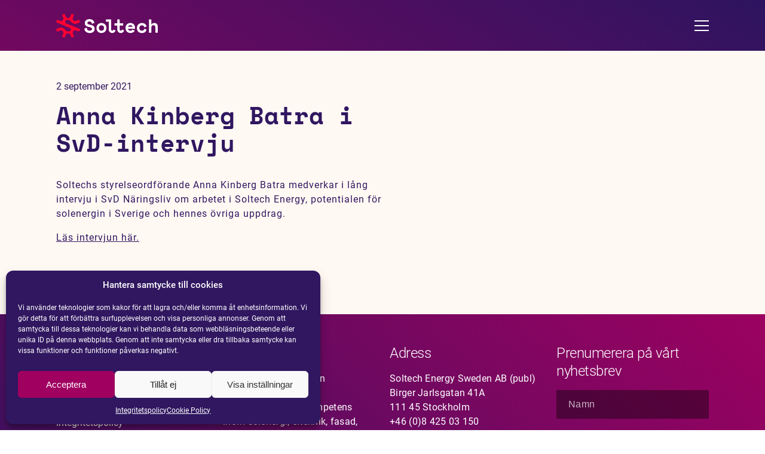

--- FILE ---
content_type: text/html; charset=UTF-8
request_url: https://soltechenergy.com/news/anna-kinberg-batra-i-svd-intervju/
body_size: 12932
content:
<!doctype html>
<html lang="sv-SE" class="no-js">
<head>
	<meta charset="UTF-8">
	<link href="/favicon.ico" rel="shortcut icon">
	<meta http-equiv="X-UA-Compatible" content="IE=edge,chrome=1">
	<meta name="viewport" content="width=device-width, initial-scale=1.0">

    <style>
                /* space-mono-italic - latin */
        @font-face {
            font-family: 'Space Mono';
            font-style: italic;
            font-weight: 400;
            src: url('https://soltechenergy.com/app/themes/soltech-2022/assets/fonts/space_mono/space-mono-v12-latin-italic.eot'); /* IE9 Compat Modes */
            src: local(''),
                url('https://soltechenergy.com/app/themes/soltech-2022/assets/fonts/space_mono/space-mono-v12-latin-italic.eot?#iefix') format('embedded-opentype'), /* IE6-IE8 */
                url('https://soltechenergy.com/app/themes/soltech-2022/assets/fonts/space_mono/space-mono-v12-latin-italic.woff2') format('woff2'), /* Super Modern Browsers */
                url('https://soltechenergy.com/app/themes/soltech-2022/assets/fonts/space_mono/space-mono-v12-latin-italic.woff') format('woff'), /* Modern Browsers */
                url('https://soltechenergy.com/app/themes/soltech-2022/assets/fonts/space_mono/space-mono-v12-latin-italic.ttf') format('truetype'), /* Safari, Android, iOS */
                url('https://soltechenergy.com/app/themes/soltech-2022/assets/fonts/space_mono/space-mono-v12-latin-italic.svg#SpaceMono') format('svg'); /* Legacy iOS */
            font-display: swap;
        }
        /* space-mono-700 - latin */
        @font-face {
            font-family: 'Space Mono';
            font-style: normal;
            font-weight: 700;
            src: url('https://soltechenergy.com/app/themes/soltech-2022/assets/fonts/space_mono/space-mono-v12-latin-700.eot'); /* IE9 Compat Modes */
            src: local(''),
                url('https://soltechenergy.com/app/themes/soltech-2022/assets/fonts/space_mono/space-mono-v12-latin-700.eot?#iefix') format('embedded-opentype'), /* IE6-IE8 */
                url('https://soltechenergy.com/app/themes/soltech-2022/assets/fonts/space_mono/space-mono-v12-latin-700.woff2') format('woff2'), /* Super Modern Browsers */
                url('https://soltechenergy.com/app/themes/soltech-2022/assets/fonts/space_mono/space-mono-v12-latin-700.woff') format('woff'), /* Modern Browsers */
                url('https://soltechenergy.com/app/themes/soltech-2022/assets/fonts/space_mono/space-mono-v12-latin-700.ttf') format('truetype'), /* Safari, Android, iOS */
                url('https://soltechenergy.com/app/themes/soltech-2022/assets/fonts/space_mono/space-mono-v12-latin-700.svg#SpaceMono') format('svg'); /* Legacy iOS */
            font-display: swap;
        }
        /* space-mono-700italic - latin */
        @font-face {
            font-family: 'Space Mono';
            font-style: italic;
            font-weight: 700;
            font-display: swap;
            src: url('https://soltechenergy.com/app/themes/soltech-2022/assets/fonts/space_mono/space-mono-v12-latin-700italic.eot'); /* IE9 Compat Modes */
            src: local(''),
                url('https://soltechenergy.com/app/themes/soltech-2022/assets/fonts/space_mono/space-mono-v12-latin-700italic.eot?#iefix') format('embedded-opentype'), /* IE6-IE8 */
                url('https://soltechenergy.com/app/themes/soltech-2022/assets/fonts/space_mono/space-mono-v12-latin-700italic.woff2') format('woff2'), /* Super Modern Browsers */
                url('https://soltechenergy.com/app/themes/soltech-2022/assets/fonts/space_mono/space-mono-v12-latin-700italic.woff') format('woff'), /* Modern Browsers */
                url('https://soltechenergy.com/app/themes/soltech-2022/assets/fonts/space_mono/space-mono-v12-latin-700italic.ttf') format('truetype'), /* Safari, Android, iOS */
                url('https://soltechenergy.com/app/themes/soltech-2022/assets/fonts/space_mono/space-mono-v12-latin-700italic.svg#SpaceMono') format('svg'); /* Legacy iOS */
        }
        /* space-mono-regular - latin */
        @font-face {
            font-family: 'Space Mono';
            font-style: normal;
            font-weight: 400;
            font-display: swap;
            src: url('https://soltechenergy.com/app/themes/soltech-2022/assets/fonts/space_mono/space-mono-v12-latin-regular.eot'); /* IE9 Compat Modes */
            src: local(''),
                url('https://soltechenergy.com/app/themes/soltech-2022/assets/fonts/space_mono/space-mono-v12-latin-regular.eot?#iefix') format('embedded-opentype'), /* IE6-IE8 */
                url('https://soltechenergy.com/app/themes/soltech-2022/assets/fonts/space_mono/space-mono-v12-latin-regular.woff2') format('woff2'), /* Super Modern Browsers */
                url('https://soltechenergy.com/app/themes/soltech-2022/assets/fonts/space_mono/space-mono-v12-latin-regular.woff') format('woff'), /* Modern Browsers */
                url('https://soltechenergy.com/app/themes/soltech-2022/assets/fonts/space_mono/space-mono-v12-latin-regular.ttf') format('truetype'), /* Safari, Android, iOS */
                url('https://soltechenergy.com/app/themes/soltech-2022/assets/fonts/space_mono/space-mono-v12-latin-regular.svg#SpaceMono') format('svg'); /* Legacy iOS */
        }

        /* roboto-300 - latin */
        @font-face {
            font-family: 'Roboto';
            font-style: normal;
            font-weight: 300;
            font-display: swap;
            src: url('https://soltechenergy.com/app/themes/soltech-2022/assets/fonts/roboto/roboto-v30-latin-300.eot'); /* IE9 Compat Modes */
            src: local(''),
                url('https://soltechenergy.com/app/themes/soltech-2022/assets/fonts/roboto/roboto-v30-latin-300.eot?#iefix') format('embedded-opentype'), /* IE6-IE8 */
                url('https://soltechenergy.com/app/themes/soltech-2022/assets/fonts/roboto/roboto-v30-latin-300.woff2') format('woff2'), /* Super Modern Browsers */
                url('https://soltechenergy.com/app/themes/soltech-2022/assets/fonts/roboto/roboto-v30-latin-300.woff') format('woff'), /* Modern Browsers */
                url('https://soltechenergy.com/app/themes/soltech-2022/assets/fonts/roboto/roboto-v30-latin-300.ttf') format('truetype'), /* Safari, Android, iOS */
                url('https://soltechenergy.com/app/themes/soltech-2022/assets/fonts/roboto/roboto-v30-latin-300.svg#Roboto') format('svg'); /* Legacy iOS */
        }
        /* roboto-300italic - latin */
        @font-face {
            font-family: 'Roboto';
            font-style: italic;
            font-weight: 300;
            font-display: swap;
            src: url('https://soltechenergy.com/app/themes/soltech-2022/assets/fonts/roboto/roboto-v30-latin-300italic.eot'); /* IE9 Compat Modes */
            src: local(''),
                url('https://soltechenergy.com/app/themes/soltech-2022/assets/fonts/roboto/roboto-v30-latin-300italic.eot?#iefix') format('embedded-opentype'), /* IE6-IE8 */
                url('https://soltechenergy.com/app/themes/soltech-2022/assets/fonts/roboto/roboto-v30-latin-300italic.woff2') format('woff2'), /* Super Modern Browsers */
                url('https://soltechenergy.com/app/themes/soltech-2022/assets/fonts/roboto/roboto-v30-latin-300italic.woff') format('woff'), /* Modern Browsers */
                url('https://soltechenergy.com/app/themes/soltech-2022/assets/fonts/roboto/roboto-v30-latin-300italic.ttf') format('truetype'), /* Safari, Android, iOS */
                url('https://soltechenergy.com/app/themes/soltech-2022/assets/fonts/roboto/roboto-v30-latin-300italic.svg#Roboto') format('svg'); /* Legacy iOS */
        }
        /* roboto-regular - latin */
        @font-face {
            font-family: 'Roboto';
            font-style: normal;
            font-weight: 400;
            font-display: swap;
            src: url('https://soltechenergy.com/app/themes/soltech-2022/assets/fonts/roboto/roboto-v30-latin-regular.eot'); /* IE9 Compat Modes */
            src: local(''),
                url('https://soltechenergy.com/app/themes/soltech-2022/assets/fonts/roboto/roboto-v30-latin-regular.eot?#iefix') format('embedded-opentype'), /* IE6-IE8 */
                url('https://soltechenergy.com/app/themes/soltech-2022/assets/fonts/roboto/roboto-v30-latin-regular.woff2') format('woff2'), /* Super Modern Browsers */
                url('https://soltechenergy.com/app/themes/soltech-2022/assets/fonts/roboto/roboto-v30-latin-regular.woff') format('woff'), /* Modern Browsers */
                url('https://soltechenergy.com/app/themes/soltech-2022/assets/fonts/roboto/roboto-v30-latin-regular.ttf') format('truetype'), /* Safari, Android, iOS */
                url('https://soltechenergy.com/app/themes/soltech-2022/assets/fonts/roboto/roboto-v30-latin-regular.svg#Roboto') format('svg'); /* Legacy iOS */
        }
        /* roboto-italic - latin */
        @font-face {
            font-family: 'Roboto';
            font-style: italic;
            font-weight: 400;
            font-display: swap;
            src: url('https://soltechenergy.com/app/themes/soltech-2022/assets/fonts/roboto/roboto-v30-latin-italic.eot'); /* IE9 Compat Modes */
            src: local(''),
                url('https://soltechenergy.com/app/themes/soltech-2022/assets/fonts/roboto/roboto-v30-latin-italic.eot?#iefix') format('embedded-opentype'), /* IE6-IE8 */
                url('https://soltechenergy.com/app/themes/soltech-2022/assets/fonts/roboto/roboto-v30-latin-italic.woff2') format('woff2'), /* Super Modern Browsers */
                url('https://soltechenergy.com/app/themes/soltech-2022/assets/fonts/roboto/roboto-v30-latin-italic.woff') format('woff'), /* Modern Browsers */
                url('https://soltechenergy.com/app/themes/soltech-2022/assets/fonts/roboto/roboto-v30-latin-italic.ttf') format('truetype'), /* Safari, Android, iOS */
                url('https://soltechenergy.com/app/themes/soltech-2022/assets/fonts/roboto/roboto-v30-latin-italic.svg#Roboto') format('svg'); /* Legacy iOS */
        }
        /* roboto-500 - latin */
        @font-face {
            font-family: 'Roboto';
            font-style: normal;
            font-weight: 500;
            font-display: swap;
            src: url('https://soltechenergy.com/app/themes/soltech-2022/assets/fonts/roboto/roboto-v30-latin-500.eot'); /* IE9 Compat Modes */
            src: local(''),
                url('https://soltechenergy.com/app/themes/soltech-2022/assets/fonts/roboto/roboto-v30-latin-500.eot?#iefix') format('embedded-opentype'), /* IE6-IE8 */
                url('https://soltechenergy.com/app/themes/soltech-2022/assets/fonts/roboto/roboto-v30-latin-500.woff2') format('woff2'), /* Super Modern Browsers */
                url('https://soltechenergy.com/app/themes/soltech-2022/assets/fonts/roboto/roboto-v30-latin-500.woff') format('woff'), /* Modern Browsers */
                url('https://soltechenergy.com/app/themes/soltech-2022/assets/fonts/roboto/roboto-v30-latin-500.ttf') format('truetype'), /* Safari, Android, iOS */
                url('https://soltechenergy.com/app/themes/soltech-2022/assets/fonts/roboto/roboto-v30-latin-500.svg#Roboto') format('svg'); /* Legacy iOS */
        }
        /* roboto-500italic - latin */
        @font-face {
            font-family: 'Roboto';
            font-style: italic;
            font-weight: 500;
            font-display: swap;
            src: url('https://soltechenergy.com/app/themes/soltech-2022/assets/fonts/roboto/roboto-v30-latin-500italic.eot'); /* IE9 Compat Modes */
            src: local(''),
                url('https://soltechenergy.com/app/themes/soltech-2022/assets/fonts/roboto/roboto-v30-latin-500italic.eot?#iefix') format('embedded-opentype'), /* IE6-IE8 */
                url('https://soltechenergy.com/app/themes/soltech-2022/assets/fonts/roboto/roboto-v30-latin-500italic.woff2') format('woff2'), /* Super Modern Browsers */
                url('https://soltechenergy.com/app/themes/soltech-2022/assets/fonts/roboto/roboto-v30-latin-500italic.woff') format('woff'), /* Modern Browsers */
                url('https://soltechenergy.com/app/themes/soltech-2022/assets/fonts/roboto/roboto-v30-latin-500italic.ttf') format('truetype'), /* Safari, Android, iOS */
                url('https://soltechenergy.com/app/themes/soltech-2022/assets/fonts/roboto/roboto-v30-latin-500italic.svg#Roboto') format('svg'); /* Legacy iOS */
        }
        /* roboto-700italic - latin */
        @font-face {
            font-family: 'Roboto';
            font-style: italic;
            font-weight: 700;
            font-display: swap;
            src: url('https://soltechenergy.com/app/themes/soltech-2022/assets/fonts/roboto/roboto-v30-latin-700italic.eot'); /* IE9 Compat Modes */
            src: local(''),
                url('https://soltechenergy.com/app/themes/soltech-2022/assets/fonts/roboto/roboto-v30-latin-700italic.eot?#iefix') format('embedded-opentype'), /* IE6-IE8 */
                url('https://soltechenergy.com/app/themes/soltech-2022/assets/fonts/roboto/roboto-v30-latin-700italic.woff2') format('woff2'), /* Super Modern Browsers */
                url('https://soltechenergy.com/app/themes/soltech-2022/assets/fonts/roboto/roboto-v30-latin-700italic.woff') format('woff'), /* Modern Browsers */
                url('https://soltechenergy.com/app/themes/soltech-2022/assets/fonts/roboto/roboto-v30-latin-700italic.ttf') format('truetype'), /* Safari, Android, iOS */
                url('https://soltechenergy.com/app/themes/soltech-2022/assets/fonts/roboto/roboto-v30-latin-700italic.svg#Roboto') format('svg'); /* Legacy iOS */
        }
        /* roboto-700 - latin */
        @font-face {
            font-family: 'Roboto';
            font-style: normal;
            font-weight: 700;
            font-display: swap;
            src: url('https://soltechenergy.com/app/themes/soltech-2022/assets/fonts/roboto/roboto-v30-latin-700.eot'); /* IE9 Compat Modes */
            src: local(''),
                url('https://soltechenergy.com/app/themes/soltech-2022/assets/fonts/roboto/roboto-v30-latin-700.eot?#iefix') format('embedded-opentype'), /* IE6-IE8 */
                url('https://soltechenergy.com/app/themes/soltech-2022/assets/fonts/roboto/roboto-v30-latin-700.woff2') format('woff2'), /* Super Modern Browsers */
                url('https://soltechenergy.com/app/themes/soltech-2022/assets/fonts/roboto/roboto-v30-latin-700.woff') format('woff'), /* Modern Browsers */
                url('https://soltechenergy.com/app/themes/soltech-2022/assets/fonts/roboto/roboto-v30-latin-700.ttf') format('truetype'), /* Safari, Android, iOS */
                url('https://soltechenergy.com/app/themes/soltech-2022/assets/fonts/roboto/roboto-v30-latin-700.svg#Roboto') format('svg'); /* Legacy iOS */
        }
    </style>

	<title>Anna Kinberg Batra i SvD&#x2d;intervju | Soltech Energy &#8211; Vi är solteknologi</title>
<link data-rocket-prefetch href="https://www.googletagmanager.com" rel="dns-prefetch"><link rel="preload" data-rocket-preload as="image" href="https://soltechenergy.com/uploads/2022/03/logo-1.svg" fetchpriority="high">
	<style>img:is([sizes="auto" i], [sizes^="auto," i]) { contain-intrinsic-size: 3000px 1500px }</style>
	<link rel="alternate" hreflang="sv" href="https://soltechenergy.com/news/anna-kinberg-batra-i-svd-intervju/" />
<link rel="alternate" hreflang="x-default" href="https://soltechenergy.com/news/anna-kinberg-batra-i-svd-intervju/" />
        <style>
          main > #cmplz-document {
            max-width: 90vw;
          }

          body .cmplz-cookiebanner .cmplz-categories .cmplz-category .cmplz-category-header .cmplz-icon.cmplz-open {
            display: flex;
            flex-direction: row;
            align-items: center;
          }
        </style>
        
<!-- The SEO Framework av Sybre Waaijer -->
<meta name="robots" content="max-snippet:-1,max-image-preview:large,max-video-preview:-1" />
<link rel="canonical" href="https://soltechenergy.com/news/anna-kinberg-batra-i-svd-intervju/" />
<meta name="description" content="Soltechs styrelseordf&ouml;rande Anna Kinberg Batra medverkar i l&aring;ng intervju i SvD N&auml;ringsliv om arbetet i Soltech Energy, potentialen f&ouml;r solenergin i Sverige och&#8230;" />
<meta property="og:type" content="article" />
<meta property="og:locale" content="sv_SE" />
<meta property="og:site_name" content="Soltech Energy &#8211; Vi är solteknologi" />
<meta property="og:title" content="Anna Kinberg Batra i SvD&#x2d;intervju" />
<meta property="og:description" content="Soltechs styrelseordf&ouml;rande Anna Kinberg Batra medverkar i l&aring;ng intervju i SvD N&auml;ringsliv om arbetet i Soltech Energy, potentialen f&ouml;r solenergin i Sverige och hennes &ouml;vriga uppdrag. L&auml;s intervjun h&auml;r." />
<meta property="og:url" content="https://soltechenergy.com/news/anna-kinberg-batra-i-svd-intervju/" />
<meta property="og:image" content="https://soltechenergy.com/uploads/2023/01/cropped-Soltech-Energy-1.jpg" />
<meta property="og:image:width" content="1194" />
<meta property="og:image:height" content="627" />
<meta property="article:published_time" content="2021-09-02T18:22:33+00:00" />
<meta property="article:modified_time" content="2023-02-02T10:59:53+00:00" />
<meta name="twitter:card" content="summary_large_image" />
<meta name="twitter:title" content="Anna Kinberg Batra i SvD&#x2d;intervju" />
<meta name="twitter:description" content="Soltechs styrelseordf&ouml;rande Anna Kinberg Batra medverkar i l&aring;ng intervju i SvD N&auml;ringsliv om arbetet i Soltech Energy, potentialen f&ouml;r solenergin i Sverige och hennes &ouml;vriga uppdrag. L&auml;s intervjun h&auml;r." />
<meta name="twitter:image" content="https://soltechenergy.com/uploads/2023/01/cropped-Soltech-Energy-1.jpg" />
<script type="application/ld+json">{"@context":"https://schema.org","@graph":[{"@type":"WebSite","@id":"https://soltechenergy.com/#/schema/WebSite","url":"https://soltechenergy.com/","name":"Soltech Energy &#8211; Vi är solteknologi","description":"Integrerade solceller och smart energiförvaring","inLanguage":"sv-SE","potentialAction":{"@type":"SearchAction","target":{"@type":"EntryPoint","urlTemplate":"https://soltechenergy.com/search/{search_term_string}/"},"query-input":"required name=search_term_string"},"publisher":{"@type":"Organization","@id":"https://soltechenergy.com/#/schema/Organization","name":"Soltech Energy &#8211; Vi är solteknologi","url":"https://soltechenergy.com/","logo":{"@type":"ImageObject","url":"https://soltechenergy.com/uploads/2022/08/cropped-soltech-favicon.png","contentUrl":"https://soltechenergy.com/uploads/2022/08/cropped-soltech-favicon.png","width":512,"height":512,"contentSize":"13569"}}},{"@type":"WebPage","@id":"https://soltechenergy.com/news/anna-kinberg-batra-i-svd-intervju/","url":"https://soltechenergy.com/news/anna-kinberg-batra-i-svd-intervju/","name":"Anna Kinberg Batra i SvD&#x2d;intervju | Soltech Energy &#8211; Vi är solteknologi","description":"Soltechs styrelseordf&ouml;rande Anna Kinberg Batra medverkar i l&aring;ng intervju i SvD N&auml;ringsliv om arbetet i Soltech Energy, potentialen f&ouml;r solenergin i Sverige och&#8230;","inLanguage":"sv-SE","isPartOf":{"@id":"https://soltechenergy.com/#/schema/WebSite"},"breadcrumb":{"@type":"BreadcrumbList","@id":"https://soltechenergy.com/#/schema/BreadcrumbList","itemListElement":[{"@type":"ListItem","position":1,"item":"https://soltechenergy.com/","name":"Soltech Energy &#8211; Vi är solteknologi"},{"@type":"ListItem","position":2,"name":"Anna Kinberg Batra i SvD&#x2d;intervju"}]},"potentialAction":{"@type":"ReadAction","target":"https://soltechenergy.com/news/anna-kinberg-batra-i-svd-intervju/"},"datePublished":"2021-09-02T18:22:33+00:00","dateModified":"2023-02-02T10:59:53+00:00"}]}</script>
<!-- / The SEO Framework av Sybre Waaijer | 6.33ms meta | 0.07ms boot -->

<link rel='dns-prefetch' href='//soltechenergy.com' />

     <link rel="preload" id="mfn-wp-plugin-mfn-archive-css" href="https://soltechenergy.com/app/plugins/mfn-wp-plugin/widgets/mfn_archive/css/mfn-archive.css?ver=0.0.92" as="style" onload="this.onload=null;this.rel='stylesheet'">
    <noscript><link rel="stylesheet" id="mfn-wp-plugin-mfn-archive-css" href="https://soltechenergy.com/app/plugins/mfn-wp-plugin/widgets/mfn_archive/css/mfn-archive.css?ver=0.0.92"></noscript>     <link rel="preload" id="mfn-wp-plugin-mfn-news-list-css" href="https://soltechenergy.com/app/plugins/mfn-wp-plugin/widgets/mfn_news_feed/css/mfn-news-feed.css?ver=0.0.92" as="style" onload="this.onload=null;this.rel='stylesheet'">
    <noscript><link rel="stylesheet" id="mfn-wp-plugin-mfn-news-list-css" href="https://soltechenergy.com/app/plugins/mfn-wp-plugin/widgets/mfn_news_feed/css/mfn-news-feed.css?ver=0.0.92"></noscript>     <link rel="preload" id="single-news" href="https://soltechenergy.com/app/themes/soltech-2022/assets/css/single-news.css?ver=1.0.135" as="style" onload="this.onload=null;this.rel='stylesheet'">
    <noscript><link rel="stylesheet" id="single-news" href="https://soltechenergy.com/app/themes/soltech-2022/assets/css/single-news.css?ver=1.0.135"></noscript><style id='wp-emoji-styles-inline-css' type='text/css'>

	img.wp-smiley, img.emoji {
		display: inline !important;
		border: none !important;
		box-shadow: none !important;
		height: 1em !important;
		width: 1em !important;
		margin: 0 0.07em !important;
		vertical-align: -0.1em !important;
		background: none !important;
		padding: 0 !important;
	}
</style>
<style id='classic-theme-styles-inline-css' type='text/css'>
/*! This file is auto-generated */
.wp-block-button__link{color:#fff;background-color:#32373c;border-radius:9999px;box-shadow:none;text-decoration:none;padding:calc(.667em + 2px) calc(1.333em + 2px);font-size:1.125em}.wp-block-file__button{background:#32373c;color:#fff;text-decoration:none}
</style>
<style id='global-styles-inline-css' type='text/css'>
:root{--wp--preset--aspect-ratio--square: 1;--wp--preset--aspect-ratio--4-3: 4/3;--wp--preset--aspect-ratio--3-4: 3/4;--wp--preset--aspect-ratio--3-2: 3/2;--wp--preset--aspect-ratio--2-3: 2/3;--wp--preset--aspect-ratio--16-9: 16/9;--wp--preset--aspect-ratio--9-16: 9/16;--wp--preset--color--black: #000000;--wp--preset--color--cyan-bluish-gray: #abb8c3;--wp--preset--color--white: #ffffff;--wp--preset--color--pale-pink: #f78da7;--wp--preset--color--vivid-red: #cf2e2e;--wp--preset--color--luminous-vivid-orange: #ff6900;--wp--preset--color--luminous-vivid-amber: #fcb900;--wp--preset--color--light-green-cyan: #7bdcb5;--wp--preset--color--vivid-green-cyan: #00d084;--wp--preset--color--pale-cyan-blue: #8ed1fc;--wp--preset--color--vivid-cyan-blue: #0693e3;--wp--preset--color--vivid-purple: #9b51e0;--wp--preset--gradient--vivid-cyan-blue-to-vivid-purple: linear-gradient(135deg,rgba(6,147,227,1) 0%,rgb(155,81,224) 100%);--wp--preset--gradient--light-green-cyan-to-vivid-green-cyan: linear-gradient(135deg,rgb(122,220,180) 0%,rgb(0,208,130) 100%);--wp--preset--gradient--luminous-vivid-amber-to-luminous-vivid-orange: linear-gradient(135deg,rgba(252,185,0,1) 0%,rgba(255,105,0,1) 100%);--wp--preset--gradient--luminous-vivid-orange-to-vivid-red: linear-gradient(135deg,rgba(255,105,0,1) 0%,rgb(207,46,46) 100%);--wp--preset--gradient--very-light-gray-to-cyan-bluish-gray: linear-gradient(135deg,rgb(238,238,238) 0%,rgb(169,184,195) 100%);--wp--preset--gradient--cool-to-warm-spectrum: linear-gradient(135deg,rgb(74,234,220) 0%,rgb(151,120,209) 20%,rgb(207,42,186) 40%,rgb(238,44,130) 60%,rgb(251,105,98) 80%,rgb(254,248,76) 100%);--wp--preset--gradient--blush-light-purple: linear-gradient(135deg,rgb(255,206,236) 0%,rgb(152,150,240) 100%);--wp--preset--gradient--blush-bordeaux: linear-gradient(135deg,rgb(254,205,165) 0%,rgb(254,45,45) 50%,rgb(107,0,62) 100%);--wp--preset--gradient--luminous-dusk: linear-gradient(135deg,rgb(255,203,112) 0%,rgb(199,81,192) 50%,rgb(65,88,208) 100%);--wp--preset--gradient--pale-ocean: linear-gradient(135deg,rgb(255,245,203) 0%,rgb(182,227,212) 50%,rgb(51,167,181) 100%);--wp--preset--gradient--electric-grass: linear-gradient(135deg,rgb(202,248,128) 0%,rgb(113,206,126) 100%);--wp--preset--gradient--midnight: linear-gradient(135deg,rgb(2,3,129) 0%,rgb(40,116,252) 100%);--wp--preset--font-size--small: 13px;--wp--preset--font-size--medium: 20px;--wp--preset--font-size--large: 36px;--wp--preset--font-size--x-large: 42px;--wp--preset--spacing--20: 0.44rem;--wp--preset--spacing--30: 0.67rem;--wp--preset--spacing--40: 1rem;--wp--preset--spacing--50: 1.5rem;--wp--preset--spacing--60: 2.25rem;--wp--preset--spacing--70: 3.38rem;--wp--preset--spacing--80: 5.06rem;--wp--preset--shadow--natural: 6px 6px 9px rgba(0, 0, 0, 0.2);--wp--preset--shadow--deep: 12px 12px 50px rgba(0, 0, 0, 0.4);--wp--preset--shadow--sharp: 6px 6px 0px rgba(0, 0, 0, 0.2);--wp--preset--shadow--outlined: 6px 6px 0px -3px rgba(255, 255, 255, 1), 6px 6px rgba(0, 0, 0, 1);--wp--preset--shadow--crisp: 6px 6px 0px rgba(0, 0, 0, 1);}:where(.is-layout-flex){gap: 0.5em;}:where(.is-layout-grid){gap: 0.5em;}body .is-layout-flex{display: flex;}.is-layout-flex{flex-wrap: wrap;align-items: center;}.is-layout-flex > :is(*, div){margin: 0;}body .is-layout-grid{display: grid;}.is-layout-grid > :is(*, div){margin: 0;}:where(.wp-block-columns.is-layout-flex){gap: 2em;}:where(.wp-block-columns.is-layout-grid){gap: 2em;}:where(.wp-block-post-template.is-layout-flex){gap: 1.25em;}:where(.wp-block-post-template.is-layout-grid){gap: 1.25em;}.has-black-color{color: var(--wp--preset--color--black) !important;}.has-cyan-bluish-gray-color{color: var(--wp--preset--color--cyan-bluish-gray) !important;}.has-white-color{color: var(--wp--preset--color--white) !important;}.has-pale-pink-color{color: var(--wp--preset--color--pale-pink) !important;}.has-vivid-red-color{color: var(--wp--preset--color--vivid-red) !important;}.has-luminous-vivid-orange-color{color: var(--wp--preset--color--luminous-vivid-orange) !important;}.has-luminous-vivid-amber-color{color: var(--wp--preset--color--luminous-vivid-amber) !important;}.has-light-green-cyan-color{color: var(--wp--preset--color--light-green-cyan) !important;}.has-vivid-green-cyan-color{color: var(--wp--preset--color--vivid-green-cyan) !important;}.has-pale-cyan-blue-color{color: var(--wp--preset--color--pale-cyan-blue) !important;}.has-vivid-cyan-blue-color{color: var(--wp--preset--color--vivid-cyan-blue) !important;}.has-vivid-purple-color{color: var(--wp--preset--color--vivid-purple) !important;}.has-black-background-color{background-color: var(--wp--preset--color--black) !important;}.has-cyan-bluish-gray-background-color{background-color: var(--wp--preset--color--cyan-bluish-gray) !important;}.has-white-background-color{background-color: var(--wp--preset--color--white) !important;}.has-pale-pink-background-color{background-color: var(--wp--preset--color--pale-pink) !important;}.has-vivid-red-background-color{background-color: var(--wp--preset--color--vivid-red) !important;}.has-luminous-vivid-orange-background-color{background-color: var(--wp--preset--color--luminous-vivid-orange) !important;}.has-luminous-vivid-amber-background-color{background-color: var(--wp--preset--color--luminous-vivid-amber) !important;}.has-light-green-cyan-background-color{background-color: var(--wp--preset--color--light-green-cyan) !important;}.has-vivid-green-cyan-background-color{background-color: var(--wp--preset--color--vivid-green-cyan) !important;}.has-pale-cyan-blue-background-color{background-color: var(--wp--preset--color--pale-cyan-blue) !important;}.has-vivid-cyan-blue-background-color{background-color: var(--wp--preset--color--vivid-cyan-blue) !important;}.has-vivid-purple-background-color{background-color: var(--wp--preset--color--vivid-purple) !important;}.has-black-border-color{border-color: var(--wp--preset--color--black) !important;}.has-cyan-bluish-gray-border-color{border-color: var(--wp--preset--color--cyan-bluish-gray) !important;}.has-white-border-color{border-color: var(--wp--preset--color--white) !important;}.has-pale-pink-border-color{border-color: var(--wp--preset--color--pale-pink) !important;}.has-vivid-red-border-color{border-color: var(--wp--preset--color--vivid-red) !important;}.has-luminous-vivid-orange-border-color{border-color: var(--wp--preset--color--luminous-vivid-orange) !important;}.has-luminous-vivid-amber-border-color{border-color: var(--wp--preset--color--luminous-vivid-amber) !important;}.has-light-green-cyan-border-color{border-color: var(--wp--preset--color--light-green-cyan) !important;}.has-vivid-green-cyan-border-color{border-color: var(--wp--preset--color--vivid-green-cyan) !important;}.has-pale-cyan-blue-border-color{border-color: var(--wp--preset--color--pale-cyan-blue) !important;}.has-vivid-cyan-blue-border-color{border-color: var(--wp--preset--color--vivid-cyan-blue) !important;}.has-vivid-purple-border-color{border-color: var(--wp--preset--color--vivid-purple) !important;}.has-vivid-cyan-blue-to-vivid-purple-gradient-background{background: var(--wp--preset--gradient--vivid-cyan-blue-to-vivid-purple) !important;}.has-light-green-cyan-to-vivid-green-cyan-gradient-background{background: var(--wp--preset--gradient--light-green-cyan-to-vivid-green-cyan) !important;}.has-luminous-vivid-amber-to-luminous-vivid-orange-gradient-background{background: var(--wp--preset--gradient--luminous-vivid-amber-to-luminous-vivid-orange) !important;}.has-luminous-vivid-orange-to-vivid-red-gradient-background{background: var(--wp--preset--gradient--luminous-vivid-orange-to-vivid-red) !important;}.has-very-light-gray-to-cyan-bluish-gray-gradient-background{background: var(--wp--preset--gradient--very-light-gray-to-cyan-bluish-gray) !important;}.has-cool-to-warm-spectrum-gradient-background{background: var(--wp--preset--gradient--cool-to-warm-spectrum) !important;}.has-blush-light-purple-gradient-background{background: var(--wp--preset--gradient--blush-light-purple) !important;}.has-blush-bordeaux-gradient-background{background: var(--wp--preset--gradient--blush-bordeaux) !important;}.has-luminous-dusk-gradient-background{background: var(--wp--preset--gradient--luminous-dusk) !important;}.has-pale-ocean-gradient-background{background: var(--wp--preset--gradient--pale-ocean) !important;}.has-electric-grass-gradient-background{background: var(--wp--preset--gradient--electric-grass) !important;}.has-midnight-gradient-background{background: var(--wp--preset--gradient--midnight) !important;}.has-small-font-size{font-size: var(--wp--preset--font-size--small) !important;}.has-medium-font-size{font-size: var(--wp--preset--font-size--medium) !important;}.has-large-font-size{font-size: var(--wp--preset--font-size--large) !important;}.has-x-large-font-size{font-size: var(--wp--preset--font-size--x-large) !important;}
:where(.wp-block-post-template.is-layout-flex){gap: 1.25em;}:where(.wp-block-post-template.is-layout-grid){gap: 1.25em;}
:where(.wp-block-columns.is-layout-flex){gap: 2em;}:where(.wp-block-columns.is-layout-grid){gap: 2em;}
:root :where(.wp-block-pullquote){font-size: 1.5em;line-height: 1.6;}
</style>
     <link rel="preload" id="ca-cnh" href="https://soltechenergy.com/app/plugins/ca-custom-nonce-handler/styles.css?ver=1.3" as="style" onload="this.onload=null;this.rel='stylesheet'">
    <noscript><link rel="stylesheet" id="ca-cnh" href="https://soltechenergy.com/app/plugins/ca-custom-nonce-handler/styles.css?ver=1.3"></noscript>     <link rel="preload" id="news-archive" href="https://soltechenergy.com/app/plugins/soltech-news-api/assets/css/news-archive.css?ver=0.0.6" as="style" onload="this.onload=null;this.rel='stylesheet'">
    <noscript><link rel="stylesheet" id="news-archive" href="https://soltechenergy.com/app/plugins/soltech-news-api/assets/css/news-archive.css?ver=0.0.6"></noscript>     <link rel="preload" id="mfn-wp-plugin" href="https://soltechenergy.com/app/plugins/mfn-wp-plugin/public/css/mfn-wp-plugin-public.css?ver=0.0.92" as="style" onload="this.onload=null;this.rel='stylesheet'">
    <noscript><link rel="stylesheet" id="mfn-wp-plugin" href="https://soltechenergy.com/app/plugins/mfn-wp-plugin/public/css/mfn-wp-plugin-public.css?ver=0.0.92"></noscript>     <link rel="preload" id="wpml-legacy-horizontal-list-0" href="https://soltechenergy.com/app/plugins/sitepress-multilingual-cms/templates/language-switchers/legacy-list-horizontal/style.min.css?ver=1" as="style" onload="this.onload=null;this.rel='stylesheet'">
    <noscript><link rel="stylesheet" id="wpml-legacy-horizontal-list-0" href="https://soltechenergy.com/app/plugins/sitepress-multilingual-cms/templates/language-switchers/legacy-list-horizontal/style.min.css?ver=1"></noscript>     <link rel="preload" id="cmplz-general" href="https://soltechenergy.com/app/plugins/complianz-gdpr-premium-multisite/assets/css/cookieblocker.min.css?ver=1765210739" as="style" onload="this.onload=null;this.rel='stylesheet'">
    <noscript><link rel="stylesheet" id="cmplz-general" href="https://soltechenergy.com/app/plugins/complianz-gdpr-premium-multisite/assets/css/cookieblocker.min.css?ver=1765210739"></noscript>     <link rel="preload" id="aos" href="https://soltechenergy.com/app/themes/soltech-2022/assets/js/libs/aos/aos.css?ver=1.0.135" as="style" onload="this.onload=null;this.rel='stylesheet'">
    <noscript><link rel="stylesheet" id="aos" href="https://soltechenergy.com/app/themes/soltech-2022/assets/js/libs/aos/aos.css?ver=1.0.135"></noscript>     <link rel="preload" id="bootstrap/bootstrap-grid.min" href="https://soltechenergy.com/app/themes/soltech-2022/assets/css/bootstrap/bootstrap-grid.min.css?ver=1.0.135" as="style" onload="this.onload=null;this.rel='stylesheet'">
    <noscript><link rel="stylesheet" id="bootstrap/bootstrap-grid.min" href="https://soltechenergy.com/app/themes/soltech-2022/assets/css/bootstrap/bootstrap-grid.min.css?ver=1.0.135"></noscript>     <link rel="preload" id="bootstrap/bootstrap-utilities.min" href="https://soltechenergy.com/app/themes/soltech-2022/assets/css/bootstrap/bootstrap-utilities.min.css?ver=1.0.135" as="style" onload="this.onload=null;this.rel='stylesheet'">
    <noscript><link rel="stylesheet" id="bootstrap/bootstrap-utilities.min" href="https://soltechenergy.com/app/themes/soltech-2022/assets/css/bootstrap/bootstrap-utilities.min.css?ver=1.0.135"></noscript>    <link rel="stylesheet" id="vars" href="https://soltechenergy.com/app/themes/soltech-2022/assets/css/vars.css?ver=1.0.135">     <link rel="preload" id="form" href="https://soltechenergy.com/app/themes/soltech-2022/assets/css/form.css?ver=1.0.135" as="style" onload="this.onload=null;this.rel='stylesheet'">
    <noscript><link rel="stylesheet" id="form" href="https://soltechenergy.com/app/themes/soltech-2022/assets/css/form.css?ver=1.0.135"></noscript>     <link rel="preload" id="fonts" href="https://soltechenergy.com/app/themes/soltech-2022/assets/css/fonts.css?ver=1.0.135" as="style" onload="this.onload=null;this.rel='stylesheet'">
    <noscript><link rel="stylesheet" id="fonts" href="https://soltechenergy.com/app/themes/soltech-2022/assets/css/fonts.css?ver=1.0.135"></noscript>    <link rel="stylesheet" id="general" href="https://soltechenergy.com/app/themes/soltech-2022/assets/css/general.css?ver=1.0.135">    <link rel="stylesheet" id="typography" href="https://soltechenergy.com/app/themes/soltech-2022/assets/css/typography.css?ver=1.0.135">    <link rel="stylesheet" id="header" href="https://soltechenergy.com/app/themes/soltech-2022/assets/css/header.css?ver=1.0.135">     <link rel="preload" id="footer" href="https://soltechenergy.com/app/themes/soltech-2022/assets/css/footer.css?ver=1.0.135" as="style" onload="this.onload=null;this.rel='stylesheet'">
    <noscript><link rel="stylesheet" id="footer" href="https://soltechenergy.com/app/themes/soltech-2022/assets/css/footer.css?ver=1.0.135"></noscript>    <link rel="stylesheet" id="modules" href="https://soltechenergy.com/app/themes/soltech-2022/assets/css/modules.css?ver=1.0.135">     <link rel="preload" id="financial-reports" href="https://soltechenergy.com/app/themes/soltech-2022/assets/css/financial-reports.css?ver=1.0.135" as="style" onload="this.onload=null;this.rel='stylesheet'">
    <noscript><link rel="stylesheet" id="financial-reports" href="https://soltechenergy.com/app/themes/soltech-2022/assets/css/financial-reports.css?ver=1.0.135"></noscript>     <link rel="preload" id="employees" href="https://soltechenergy.com/app/themes/soltech-2022/assets/css/employees.css?ver=1.0.135" as="style" onload="this.onload=null;this.rel='stylesheet'">
    <noscript><link rel="stylesheet" id="employees" href="https://soltechenergy.com/app/themes/soltech-2022/assets/css/employees.css?ver=1.0.135"></noscript>     <link rel="preload" id="carousel" href="https://soltechenergy.com/app/themes/soltech-2022/assets/css/carousel.css?ver=1.0.135" as="style" onload="this.onload=null;this.rel='stylesheet'">
    <noscript><link rel="stylesheet" id="carousel" href="https://soltechenergy.com/app/themes/soltech-2022/assets/css/carousel.css?ver=1.0.135"></noscript>     <link rel="preload" id="components/post-hero" href="https://soltechenergy.com/app/themes/soltech-2022/assets/css/components/post-hero.css?ver=1.0.135" as="style" onload="this.onload=null;this.rel='stylesheet'">
    <noscript><link rel="stylesheet" id="components/post-hero" href="https://soltechenergy.com/app/themes/soltech-2022/assets/css/components/post-hero.css?ver=1.0.135"></noscript>     <link rel="preload" id="splash-popup" href="https://soltechenergy.com/app/themes/soltech-2022/assets/css/splash-popup.css?ver=1.0.135" as="style" onload="this.onload=null;this.rel='stylesheet'">
    <noscript><link rel="stylesheet" id="splash-popup" href="https://soltechenergy.com/app/themes/soltech-2022/assets/css/splash-popup.css?ver=1.0.135"></noscript>     <link rel="preload" id="complianz-overrides" href="https://soltechenergy.com/app/themes/soltech-2022/assets/css/complianz-overrides.css?ver=1.0.135" as="style" onload="this.onload=null;this.rel='stylesheet'">
    <noscript><link rel="stylesheet" id="complianz-overrides" href="https://soltechenergy.com/app/themes/soltech-2022/assets/css/complianz-overrides.css?ver=1.0.135"></noscript>     <link rel="preload" id="footer-component-form-component" href="https://soltechenergy.com/app/themes/soltech-2022/template-parts/footer-components/form-component/form-component.css?ver=1.0.135" as="style" onload="this.onload=null;this.rel='stylesheet'">
    <noscript><link rel="stylesheet" id="footer-component-form-component" href="https://soltechenergy.com/app/themes/soltech-2022/template-parts/footer-components/form-component/form-component.css?ver=1.0.135"></noscript>     <link rel="preload" id="footer-component-menu-component" href="https://soltechenergy.com/app/themes/soltech-2022/template-parts/footer-components/menu-component/menu-component.css?ver=1.0.135" as="style" onload="this.onload=null;this.rel='stylesheet'">
    <noscript><link rel="stylesheet" id="footer-component-menu-component" href="https://soltechenergy.com/app/themes/soltech-2022/template-parts/footer-components/menu-component/menu-component.css?ver=1.0.135"></noscript><script type="text/javascript" id="wpml-cookie-js-extra">
/* <![CDATA[ */
var wpml_cookies = {"wp-wpml_current_language":{"value":"sv","expires":1,"path":"\/"}};
var wpml_cookies = {"wp-wpml_current_language":{"value":"sv","expires":1,"path":"\/"}};
/* ]]> */
</script>
<script type="text/javascript" src="https://soltechenergy.com/app/plugins/sitepress-multilingual-cms/res/js/cookies/language-cookie.js?ver=482900" id="wpml-cookie-js" defer="defer" data-wp-strategy="defer"></script>
<script type="text/javascript" id="jquery-core-js-extra">
/* <![CDATA[ */
var themeVars = {"ajaxurl":"https:\/\/soltechenergy.com\/wp-admin\/admin-ajax.php"};
/* ]]> */
</script>
<script type="text/javascript" src="https://soltechenergy.com/wp-includes/js/jquery/jquery.min.js?ver=3.7.1" id="jquery-core-js"></script>
<script type="text/javascript" id="news-archive-js-extra">
/* <![CDATA[ */
var news_api = {"ajax_url":"https:\/\/soltechenergy.com\/wp-admin\/admin-ajax.php"};
/* ]]> */
</script>
<script type="text/javascript" src="https://soltechenergy.com/app/plugins/soltech-news-api/assets/js/news-archive.js?ver=0.0.6" id="news-archive-js" data-rocket-defer defer></script>
<script type="text/javascript" src="https://soltechenergy.com/app/plugins/mfn-wp-plugin/public/js/mfn-wp-plugin-public.js?ver=0.0.92" id="mfn-wp-plugin-js" data-rocket-defer defer></script>
<script type="text/javascript" src="https://soltechenergy.com/app/themes/soltech-2022/assets/js/libs/aos/aos.js?ver=1.0.135" id="aos-js" data-rocket-defer defer></script>
<link rel="https://api.w.org/" href="https://soltechenergy.com/wp-json/" /><link rel="EditURI" type="application/rsd+xml" title="RSD" href="https://soltechenergy.com/xmlrpc.php?rsd" />
<link rel="alternate" title="oEmbed (JSON)" type="application/json+oembed" href="https://soltechenergy.com/wp-json/oembed/1.0/embed?url=https%3A%2F%2Fsoltechenergy.com%2Fnews%2Fanna-kinberg-batra-i-svd-intervju%2F" />
<link rel="alternate" title="oEmbed (XML)" type="text/xml+oembed" href="https://soltechenergy.com/wp-json/oembed/1.0/embed?url=https%3A%2F%2Fsoltechenergy.com%2Fnews%2Fanna-kinberg-batra-i-svd-intervju%2F&#038;format=xml" />
<meta name="generator" content="WPML ver:4.8.2 stt:1,50;" />
<!-- Stream WordPress user activity plugin v4.1.1 -->
			<style>.cmplz-hidden {
					display: none !important;
				}</style><link rel="icon" href="https://soltechenergy.com/uploads/2022/08/cropped-soltech-favicon-32x32.png" sizes="32x32" />
<link rel="icon" href="https://soltechenergy.com/uploads/2022/08/cropped-soltech-favicon-192x192.png" sizes="192x192" />
<link rel="apple-touch-icon" href="https://soltechenergy.com/uploads/2022/08/cropped-soltech-favicon-180x180.png" />
<meta name="msapplication-TileImage" content="https://soltechenergy.com/uploads/2022/08/cropped-soltech-favicon-270x270.png" />
<noscript><style id="rocket-lazyload-nojs-css">.rll-youtube-player, [data-lazy-src]{display:none !important;}</style></noscript>
    <meta name="generator" content="WP Rocket 3.20.1.2" data-wpr-features="wpr_defer_js wpr_lazyload_images wpr_lazyload_iframes wpr_preconnect_external_domains wpr_oci" /></head>
<body data-cmplz=1 class="wp-singular news-template-default single single-news postid-5097 wp-theme-soltech-2022 search-inactive">

    <div  class="search_bar">
        <div  class="search_inner container">
            <div  class="search_query">
                <form action="https://soltechenergy.com" method="get">
                    <label for="search-input" style="opacity: 0; width: 0; height: 0;">Sök</label>
                    <input id="search-input" type="text" name="s" value="">
                </form>
            </div>
            <a href="#" class="search_close"></a>
        </div>
    </div>

<header  class="page-header">
    <div  class="page-header-wrapper">
        <div  class="container">
            <div  class="row">
                <div class="col-9 col-xxl-3 page-header__logo">
                    <a href="https://soltechenergy.com" class="large-logo-size"><img fetchpriority="high" width="1" height="1" src="https://soltechenergy.com/uploads/2022/03/logo-1.svg" class="attachment-medium size-medium" alt="Soltech Energy" aria-label="Soltech Energy" decoding="async" /></a>                </div>
                <div class="col-3 d-xxl-none page-header__hamburger">
                    <div class="hamburger">
                        <span class="ham-bar1"></span>
                        <span class="ham-bar2"></span>
                        <span class="ham-bar3"></span>
                    </div>
                </div>
                <div class="col-12 col-xxl-9 page-header__nav">
                    <div class="page-header__nav__top">
                                                    <div class="page-header__nav__top__section">
                                <div class="menu-top-menu-container"><ul id="menu-top-menu" class="menu"><li id="menu-item-6596" class="menu-item menu-item-type-post_type menu-item-object-page menu-item-6596"><a href="https://soltechenergy.com/karriar/">Karriär</a></li>
<li id="menu-item-6597" class="menu-item menu-item-type-post_type menu-item-object-page menu-item-6597"><a href="https://soltechenergy.com/karriar/jobb/">Jobb</a></li>
<li id="menu-item-686" class="menu-item menu-item-type-post_type menu-item-object-page menu-item-686"><a href="https://soltechenergy.com/kontakt/">Kontakt</a></li>
</ul></div>                            </div>
                        
                                                    <div class="page-header__nav__top__section">
                                <a href="https://soltechenergy.com/investerare/"><span class="share-price-container"><pre class="stock-percent"></pre></span></a>                            </div>
                        
                        
                    </div>
                    <div class="page-header__nav__bottom">
                        <ul id="menu-menu-1" class="menu"><li id="menu-item-3270" class="menu-item menu-item-type-post_type menu-item-object-page menu-item-has-children menu-item-3270"><a href="https://soltechenergy.com/om-oss/">Om oss<div class="page-header__nav__submenu-toggle"></div></a><div class="page-header__nav__submenu-container submenu--depth--0"><div  class="container"><div class="row"><div class="col-12">
<ul class="sub-menu">
	<li id="menu-item-4940" class="menu-item menu-item-type-custom menu-item-object-custom menu-item-4940"><a href="https://soltechenergy.com/om-oss/">Vår verksamhet</a></li>
	<li id="menu-item-6760" class="menu-item menu-item-type-post_type menu-item-object-page menu-item-6760"><a href="https://soltechenergy.com/om-oss/ledande-befattningar/">Ledande befattningar</a></li>
	<li id="menu-item-6764" class="menu-item menu-item-type-post_type menu-item-object-page menu-item-6764"><a href="https://soltechenergy.com/om-oss/styrelse/">Styrelse</a></li>
</ul>
</div></div></div></div></li>
<li id="menu-item-1674" class="menu-item menu-item-type-post_type menu-item-object-page menu-item-has-children menu-item-1674"><a href="https://soltechenergy.com/pressrum/">Pressrum<div class="page-header__nav__submenu-toggle"></div></a><div class="page-header__nav__submenu-container submenu--depth--0"><div class="container"><div class="row"><div class="col-12">
<ul class="sub-menu">
	<li id="menu-item-3816" class="menu-item menu-item-type-post_type menu-item-object-page menu-item-3816"><a href="https://soltechenergy.com/pressrum/bildbank/">Bildbank</a></li>
</ul>
</div></div></div></div></li>
<li id="menu-item-632" class="menu-item menu-item-type-post_type menu-item-object-page menu-item-has-children menu-item-632"><a href="https://soltechenergy.com/investerare/">Investerare<div class="page-header__nav__submenu-toggle"></div></a><div class="page-header__nav__submenu-container submenu--depth--0"><div class="container"><div class="row"><div class="col-12">
<ul class="sub-menu">
	<li id="menu-item-1020" class="menu-item menu-item-type-post_type menu-item-object-page menu-item-1020"><a href="https://soltechenergy.com/investerare/finansiella-rapporter-kalender/">Finansiella rapporter &#038; kalender</a></li>
	<li id="menu-item-1636" class="menu-item menu-item-type-custom menu-item-object-custom menu-item-1636"><a href="/investerare/#bolagsstyrning">Bolagsstyrning</a></li>
	<li id="menu-item-12676" class="menu-item menu-item-type-post_type menu-item-object-page menu-item-12676"><a href="https://soltechenergy.com/investerare/bolagsstamma/">Bolagsstämma</a></li>
</ul>
</div></div></div></div></li>
<li id="menu-item-1144" class="menu-item menu-item-type-post_type menu-item-object-page menu-item-1144"><a href="https://soltechenergy.com/forvarv/">Förvärv</a></li>
<li id="menu-item-1151" class="menu-item menu-item-type-post_type menu-item-object-page menu-item-1151"><a href="https://soltechenergy.com/vara-bolag/">Våra bolag</a></li>
<li id="menu-item-7452" class="menu-item menu-item-type-post_type menu-item-object-page menu-item-7452"><a href="https://soltechenergy.com/hallbarhet/">Hållbarhet</a></li>
<li id="menu-item-13154" class="menu-item menu-item-type-post_type menu-item-object-page menu-item-13154"><a href="https://soltechenergy.com/referenser-2/">Referensprojekt</a></li>
</ul>                    </div>
                </div>
            </div>
        </div>
    </div>
</header>
    <div  class="header-separator"></div>
<div  class="wrapper">
<main  class="window-width" role="main">
    <section  class="single_news">
        <div class="container">
            <div class="news_wrapper">
                <div class="news_left">
                    <div class="left_inner">
                        <div class="news_date">2 september 2021</div>
                        <h1 class="news_title">Anna Kinberg Batra i SvD-intervju</h1>
                        <div class="news_content"><p>Soltechs styrelseordförande Anna Kinberg Batra medverkar i lång intervju i SvD Näringsliv om arbetet i Soltech Energy, potentialen för solenergin i Sverige och hennes övriga uppdrag.</p>
<p><a href="https://www.svd.se/sverige-ska-inte-ligga-efter-nordiska-lander" target="_blank" rel="noopener">Läs intervjun här.</a></p>
</div>
                    </div>
                </div>
                <div class="news_right">
                                    </div>
            </div>
        </div>
    </section>
</main>

</div>

<footer  class="page-footer">
    <div class="container">
        <div class="row">
            <div class="col-xl-3 col-md-6 col-12 footer-component-col"><div class="footer-component footer-component-menu">
            <h2>Snabblänkar</h2>
        <div class="menu-footer-menu-container"><ul id="menu-footer-menu" class="menu"><li id="menu-item-3114" class="menu-item menu-item-type-post_type menu-item-object-page menu-item-3114"><a href="https://soltechenergy.com/kontakt/">Kontakt</a></li>
<li id="menu-item-6643" class="menu-item menu-item-type-post_type menu-item-object-page menu-item-6643"><a href="https://soltechenergy.com/karriar/">Karriär</a></li>
<li id="menu-item-1558" class="menu-item menu-item-type-post_type menu-item-object-page menu-item-privacy-policy menu-item-1558"><a rel="privacy-policy" href="https://soltechenergy.com/integritetspolicy/">Integritetspolicy</a></li>
<li id="menu-item-3884" class="menu-item menu-item-type-post_type menu-item-object-page menu-item-3884"><a href="https://soltechenergy.com/cookie-policy-eu/">Cookie Policy</a></li>
</ul></div></div></div><div class="col-xl-3 col-md-6 col-12 footer-component-col"><div class="footer-component footer-component-wysiwyg">
    
    <h2>Kort om Soltech</h2>
<p>Soltechkoncernen är en helhetsleverantör med marknadsledande kompetens inom solenergi, elteknik, fasad, takentreprenad, laddinfrastruktur samt avancerade energilagerlösningar med tillhörande smart styrning.</p>
<h2>Visselblåsarfunktion</h2>
<p>Har du uppmärksammat något som inte känns rätt? <span style="text-decoration: underline;"><a href="https://soltechenergy.com/visselblasarfunktion/">Rapportera din misstanke om oegentlighet här.</a></span></p>

    
</div></div><div class="col-xl-3 col-md-6 col-12 footer-component-col"><div class="footer-component footer-component-wysiwyg">
    
    <h2>Adress</h2>
<p>Soltech Energy Sweden AB (publ)<br />
Birger Jarlsgatan 41A<br />
111 45 Stockholm<br />
<a href="tel:+46 (0)8 425 03 150">+46 (0)8 425 03 150</a><br />
<a href="mailto:info@soltechenergy.com">info@soltechenergy.com</a></p>

            <div class="footer-wysiwyg-section">
    <div class="social_media">
        <ul>
                                            <li>
                                            <a href="https://www.instagram.com/soltechenergysweden/" target="_blank" aria-label="Instagram link"><img width="1" height="1" src="https://soltechenergy.com/uploads/2023/01/instagram-2.svg" class="attachment-thumbnail size-thumbnail" alt="" decoding="async" /></a>
                                        
                </li>
                                            <li>
                                            <a href="https://www.facebook.com/profile.php?id=100063465313212" target="_blank" aria-label="Facebook link"><img width="1" height="1" src="https://soltechenergy.com/uploads/2023/01/facebook-1.svg" class="attachment-thumbnail size-thumbnail" alt="" decoding="async" /></a>
                                        
                </li>
                                            <li>
                                            <a href="https://www.linkedin.com/company/soltech-energy-sweden/" target="_blank" aria-label="Linkedin link"><img width="1" height="1" src="https://soltechenergy.com/uploads/2023/01/linkedin.svg" class="attachment-thumbnail size-thumbnail" alt="" decoding="async" /></a>
                                        
                </li>
                    </ul>
    </div>
</div>    
</div></div><div class="col-xl-3 col-md-6 col-12 footer-component-col"><div class="footer-component footer-component-form">
            <h2>Prenumerera på vårt nyhetsbrev</h2>
        <script>(function() {
	window.mc4wp = window.mc4wp || {
		listeners: [],
		forms: {
			on: function(evt, cb) {
				window.mc4wp.listeners.push(
					{
						event   : evt,
						callback: cb
					}
				);
			}
		}
	}
})();
</script><!-- Mailchimp for WordPress v4.10.8 - https://wordpress.org/plugins/mailchimp-for-wp/ --><form id="mc4wp-form-1" class="mc4wp-form mc4wp-form-3904" method="post" data-id="3904" data-name="" ><div class="mc4wp-form-fields"><p>
    <label for="mc4wp_name" style="opacity: 0; display: block; width: 0; height: 0;">Namn</label><input id="mc4wp_name" type="text" name="FNAME" placeholder="Namn" required="">
</p>
<p>
    <label for="mc4wp_email" style="opacity: 0; display: block; width: 0; height: 0;">E-mail</label><input id="mc4wp_email" type="email" name="EMAIL" placeholder="E-mail" required="">
</p>
<p>
	<input type="submit" value="Prenumerera" />
</p></div><label style="display: none !important;">Låt detta fält vara tomt om du är människa: <input type="text" name="_mc4wp_honeypot" value="" tabindex="-1" autocomplete="off" /></label><input type="hidden" name="_mc4wp_timestamp" value="1768951278" /><input type="hidden" name="_mc4wp_form_id" value="3904" /><input type="hidden" name="_mc4wp_form_element_id" value="mc4wp-form-1" /><div class="mc4wp-response"></div></form><!-- / Mailchimp for WordPress Plugin --></div></div>        </div>
    </div>
    
</footer>
<script type="speculationrules">
{"prefetch":[{"source":"document","where":{"and":[{"href_matches":"\/*"},{"not":{"href_matches":["\/wp-*.php","\/wp-admin\/*","\/uploads\/*","\/app\/*","\/app\/plugins\/*","\/app\/themes\/soltech-2022\/*","\/*\\?(.+)"]}},{"not":{"selector_matches":"a[rel~=\"nofollow\"]"}},{"not":{"selector_matches":".no-prefetch, .no-prefetch a"}}]},"eagerness":"conservative"}]}
</script>
<script>(function() {function maybePrefixUrlField () {
  const value = this.value.trim()
  if (value !== '' && value.indexOf('http') !== 0) {
    this.value = 'http://' + value
  }
}

const urlFields = document.querySelectorAll('.mc4wp-form input[type="url"]')
for (let j = 0; j < urlFields.length; j++) {
  urlFields[j].addEventListener('blur', maybePrefixUrlField)
}
})();</script>
<!-- Consent Management powered by Complianz | GDPR/CCPA Cookie Consent https://wordpress.org/plugins/complianz-gdpr -->
<div id="cmplz-cookiebanner-container"><div class="cmplz-cookiebanner cmplz-hidden banner-1 bottom-right-view-preferences optin cmplz-bottom-left cmplz-categories-type-view-preferences" aria-modal="true" data-nosnippet="true" role="dialog" aria-live="polite" aria-labelledby="cmplz-header-1-optin" aria-describedby="cmplz-message-1-optin">
	<div class="cmplz-header">
		<div class="cmplz-logo"></div>
		<div class="cmplz-title" id="cmplz-header-1-optin">Hantera samtycke till cookies</div>
		<div class="cmplz-close" tabindex="0" role="button" aria-label="Stäng dialogruta">
			<svg aria-hidden="true" focusable="false" data-prefix="fas" data-icon="times" class="svg-inline--fa fa-times fa-w-11" role="img" xmlns="http://www.w3.org/2000/svg" viewBox="0 0 352 512"><path fill="currentColor" d="M242.72 256l100.07-100.07c12.28-12.28 12.28-32.19 0-44.48l-22.24-22.24c-12.28-12.28-32.19-12.28-44.48 0L176 189.28 75.93 89.21c-12.28-12.28-32.19-12.28-44.48 0L9.21 111.45c-12.28 12.28-12.28 32.19 0 44.48L109.28 256 9.21 356.07c-12.28 12.28-12.28 32.19 0 44.48l22.24 22.24c12.28 12.28 32.2 12.28 44.48 0L176 322.72l100.07 100.07c12.28 12.28 32.2 12.28 44.48 0l22.24-22.24c12.28-12.28 12.28-32.19 0-44.48L242.72 256z"></path></svg>
		</div>
	</div>

	<div class="cmplz-divider cmplz-divider-header"></div>
	<div class="cmplz-body">
		<div class="cmplz-message" id="cmplz-message-1-optin">Vi använder teknologier som kakor för att lagra och/eller komma åt enhetsinformation. Vi gör detta för att förbättra surfupplevelsen och visa personliga annonser. Genom att samtycka till dessa teknologier kan vi behandla data som webbläsningsbeteende eller unika ID på denna webbplats. Genom att inte samtycka eller dra tillbaka samtycke kan vissa funktioner och funktioner påverkas negativt.</div>
		<!-- categories start -->
		<div class="cmplz-categories">
			<details class="cmplz-category cmplz-functional" >
				<summary>
						<span class="cmplz-category-header">
							<span class="cmplz-category-title">Funktionella</span>
							<span class='cmplz-always-active'>
								<span class="cmplz-banner-checkbox">
									<input type="checkbox"
										   id="cmplz-functional-optin"
										   data-category="cmplz_functional"
										   class="cmplz-consent-checkbox cmplz-functional"
										   size="40"
										   value="1"/>
									<label class="cmplz-label" for="cmplz-functional-optin"><span class="screen-reader-text">Funktionella</span></label>
								</span>
								Alltid aktiv							</span>
							<span class="cmplz-icon cmplz-open">
								<svg xmlns="http://www.w3.org/2000/svg" viewBox="0 0 448 512"  height="18" ><path d="M224 416c-8.188 0-16.38-3.125-22.62-9.375l-192-192c-12.5-12.5-12.5-32.75 0-45.25s32.75-12.5 45.25 0L224 338.8l169.4-169.4c12.5-12.5 32.75-12.5 45.25 0s12.5 32.75 0 45.25l-192 192C240.4 412.9 232.2 416 224 416z"/></svg>
							</span>
						</span>
				</summary>
				<div class="cmplz-description">
					<span class="cmplz-description-functional">Den tekniska lagringen eller åtkomsten är strikt nödvändig för det legitimt syfte att möjliggöra användningen av en specifik tjänst explicit begärd av abonnenten eller användaren, eller för det enda syftet att genomföra överföringen av en kommunikation över ett elektroniskt kommunikationsnätverk.</span>
				</div>
			</details>

			<details class="cmplz-category cmplz-preferences" >
				<summary>
						<span class="cmplz-category-header">
							<span class="cmplz-category-title">Inställningar</span>
							<span class="cmplz-banner-checkbox">
								<input type="checkbox"
									   id="cmplz-preferences-optin"
									   data-category="cmplz_preferences"
									   class="cmplz-consent-checkbox cmplz-preferences"
									   size="40"
									   value="1"/>
								<label class="cmplz-label" for="cmplz-preferences-optin"><span class="screen-reader-text">Inställningar</span></label>
							</span>
							<span class="cmplz-icon cmplz-open">
								<svg xmlns="http://www.w3.org/2000/svg" viewBox="0 0 448 512"  height="18" ><path d="M224 416c-8.188 0-16.38-3.125-22.62-9.375l-192-192c-12.5-12.5-12.5-32.75 0-45.25s32.75-12.5 45.25 0L224 338.8l169.4-169.4c12.5-12.5 32.75-12.5 45.25 0s12.5 32.75 0 45.25l-192 192C240.4 412.9 232.2 416 224 416z"/></svg>
							</span>
						</span>
				</summary>
				<div class="cmplz-description">
					<span class="cmplz-description-preferences">Den tekniska lagringen eller åtkomsten är nödvändig för det legitimt syftet att lagra inställningar som inte begärs av abonnenten eller användaren.</span>
				</div>
			</details>

			<details class="cmplz-category cmplz-statistics" >
				<summary>
						<span class="cmplz-category-header">
							<span class="cmplz-category-title">Statistik</span>
							<span class="cmplz-banner-checkbox">
								<input type="checkbox"
									   id="cmplz-statistics-optin"
									   data-category="cmplz_statistics"
									   class="cmplz-consent-checkbox cmplz-statistics"
									   size="40"
									   value="1"/>
								<label class="cmplz-label" for="cmplz-statistics-optin"><span class="screen-reader-text">Statistik</span></label>
							</span>
							<span class="cmplz-icon cmplz-open">
								<svg xmlns="http://www.w3.org/2000/svg" viewBox="0 0 448 512"  height="18" ><path d="M224 416c-8.188 0-16.38-3.125-22.62-9.375l-192-192c-12.5-12.5-12.5-32.75 0-45.25s32.75-12.5 45.25 0L224 338.8l169.4-169.4c12.5-12.5 32.75-12.5 45.25 0s12.5 32.75 0 45.25l-192 192C240.4 412.9 232.2 416 224 416z"/></svg>
							</span>
						</span>
				</summary>
				<div class="cmplz-description">
					<span class="cmplz-description-statistics">Den tekniska lagringen eller åtkomsten som används uteslutande för statistiska ändamål.</span>
					<span class="cmplz-description-statistics-anonymous">Den tekniska lagringen eller åtkomsten som används uteslutande för anonym statistisk ändamål. Utan ett stämningsanspråk, frivilligt samarbete från din internetleverantör eller ytterligare register från en tredje part kan informationen som lagras eller hämtas för detta syfte normalt inte användas för att identifiera dig.</span>
				</div>
			</details>
			<details class="cmplz-category cmplz-marketing" >
				<summary>
						<span class="cmplz-category-header">
							<span class="cmplz-category-title">Marknadsföring</span>
							<span class="cmplz-banner-checkbox">
								<input type="checkbox"
									   id="cmplz-marketing-optin"
									   data-category="cmplz_marketing"
									   class="cmplz-consent-checkbox cmplz-marketing"
									   size="40"
									   value="1"/>
								<label class="cmplz-label" for="cmplz-marketing-optin"><span class="screen-reader-text">Marknadsföring</span></label>
							</span>
							<span class="cmplz-icon cmplz-open">
								<svg xmlns="http://www.w3.org/2000/svg" viewBox="0 0 448 512"  height="18" ><path d="M224 416c-8.188 0-16.38-3.125-22.62-9.375l-192-192c-12.5-12.5-12.5-32.75 0-45.25s32.75-12.5 45.25 0L224 338.8l169.4-169.4c12.5-12.5 32.75-12.5 45.25 0s12.5 32.75 0 45.25l-192 192C240.4 412.9 232.2 416 224 416z"/></svg>
							</span>
						</span>
				</summary>
				<div class="cmplz-description">
					<span class="cmplz-description-marketing">Den tekniska lagringen eller åtkomsten krävs för att skapa användarprofiler för att skicka annonsering eller för att spåra användaren på en webbplats eller över flera webbplatser för liknande marknadsföringsändamål.</span>
				</div>
			</details>
		</div><!-- categories end -->
			</div>

	<div class="cmplz-links cmplz-information">
		<ul>
			<li><a class="cmplz-link cmplz-manage-options cookie-statement" href="#" data-relative_url="#cmplz-manage-consent-container">Hantera alternativ</a></li>
			<li><a class="cmplz-link cmplz-manage-third-parties cookie-statement" href="#" data-relative_url="#cmplz-cookies-overview">Hantera tjänster</a></li>
			<li><a class="cmplz-link cmplz-manage-vendors tcf cookie-statement" href="#" data-relative_url="#cmplz-tcf-wrapper">Hantera {vendor_count}-leverantörer</a></li>
			<li><a class="cmplz-link cmplz-external cmplz-read-more-purposes tcf" target="_blank" rel="noopener noreferrer nofollow" href="https://cookiedatabase.org/tcf/purposes/" aria-label="Read more about TCF purposes on Cookie Database">Läs mer om dessa syften</a></li>
		</ul>
			</div>

	<div class="cmplz-divider cmplz-footer"></div>

	<div class="cmplz-buttons">
		<button class="cmplz-btn cmplz-accept">Acceptera</button>
		<button class="cmplz-btn cmplz-deny">Tillåt ej</button>
		<button class="cmplz-btn cmplz-view-preferences">Visa inställningar</button>
		<button class="cmplz-btn cmplz-save-preferences">Spara inställningar</button>
		<a class="cmplz-btn cmplz-manage-options tcf cookie-statement" href="#" data-relative_url="#cmplz-manage-consent-container">Visa inställningar</a>
			</div>

	
	<div class="cmplz-documents cmplz-links">
		<ul>
			<li><a class="cmplz-link cookie-statement" href="#" data-relative_url="">{title}</a></li>
			<li><a class="cmplz-link privacy-statement" href="#" data-relative_url="">{title}</a></li>
			<li><a class="cmplz-link impressum" href="#" data-relative_url="">{title}</a></li>
		</ul>
			</div>
</div>
</div>
					<div id="cmplz-manage-consent" data-nosnippet="true"><button class="cmplz-btn cmplz-hidden cmplz-manage-consent manage-consent-1">Hantera samtycke</button>

</div><script type="text/javascript" id="ca-cnh-js-extra">
/* <![CDATA[ */
var ca_cnh_args = {"val":"0094379172","tpd":"5"};
/* ]]> */
</script>
<script type="text/javascript" src="https://soltechenergy.com/app/plugins/ca-custom-nonce-handler/handler.js?ver=1.3" id="ca-cnh-js" data-rocket-defer defer></script>
<script type="text/javascript" src="https://soltechenergy.com/app/themes/soltech-2022/assets/js/scripts.js?ver=1.0.135" id="scripts-js" data-rocket-defer defer></script>
<script type="text/javascript" src="https://soltechenergy.com/app/themes/soltech-2022/assets/js/header.js?ver=1.0.135" id="header-js" data-rocket-defer defer></script>
<script type="text/javascript" src="https://soltechenergy.com/app/themes/soltech-2022/assets/js/splash-popup.js?ver=1.0.135" id="splash-popup-js" data-rocket-defer defer></script>
<script type="text/javascript" src="https://soltechenergy.com/app/themes/soltech-2022/assets/js/wpforms-custom.js?ver=1.0.135" id="wpforms-custom-js" data-rocket-defer defer></script>
<script type="text/javascript" src="https://soltechenergy.com/app/themes/soltech-2022/assets/js/libs/js.cookie.min.js?ver=1.0.135" id="libs/js.cookie.min-js"></script>
<script type="text/javascript" src="https://soltechenergy.com/app/themes/soltech-2022/assets/js/libs/embla-carousel/embla-carousel.7.0.2.js?ver=1.0.135" id="libs/embla-carousel/embla-carousel.7.0.2-js" data-rocket-defer defer></script>
<script type="text/javascript" src="https://soltechenergy.com/app/themes/soltech-2022/assets/js/libs/embla-carousel/embla-carousel-autoplay.7.0.2.js?ver=1.0.135" id="libs/embla-carousel/embla-carousel-autoplay.7.0.2-js" data-rocket-defer defer></script>
<script type="text/javascript" id="cmplz-cookiebanner-js-extra">
/* <![CDATA[ */
var complianz = {"prefix":"cmplz_rt_","user_banner_id":"1","set_cookies":[],"block_ajax_content":"0","banner_version":"70043","version":"7.5.6.1","store_consent":"","do_not_track_enabled":"","consenttype":"optin","region":"eu","geoip":"0","dismiss_timeout":"","disable_cookiebanner":"","soft_cookiewall":"","dismiss_on_scroll":"","cookie_expiry":"365","url":"https:\/\/soltechenergy.com\/wp-json\/complianz\/v1\/","locale":"lang=sv&locale=sv_SE","set_cookies_on_root":"0","cookie_domain":"","current_policy_id":"22","cookie_path":"\/","categories":{"statistics":"statistik","marketing":"marknadsf\u00f6ring"},"tcf_active":"","placeholdertext":"Klicka f\u00f6r att acceptera {category} cookies och aktivera det h\u00e4r inneh\u00e5llet.","css_file":"https:\/\/soltechenergy.com\/app\/complianz\/css\/banner-{banner_id}-{type}.css?v=70043","page_links":{"eu":{"cookie-statement":{"title":"Integritetspolicy","url":"https:\/\/soltechenergy.com\/integritetspolicy"},"privacy-statement":{"title":"Cookie Policy","url":"https:\/\/soltechenergy.com\/cookie-policy-eu"}}},"tm_categories":"1","forceEnableStats":"","preview":"","clean_cookies":"","aria_label":"Klicka f\u00f6r att acceptera {category} cookies och aktivera det h\u00e4r inneh\u00e5llet."};
/* ]]> */
</script>
<script defer type="text/javascript" src="https://soltechenergy.com/app/plugins/complianz-gdpr-premium-multisite/cookiebanner/js/complianz.min.js?ver=1765210738" id="cmplz-cookiebanner-js"></script>
<script type="text/javascript" id="cmplz-cookiebanner-js-after">
/* <![CDATA[ */
        
            document.addEventListener("cmplz_enable_category", function () {
                document.querySelectorAll('[data-rocket-lazyload]').forEach(obj => {
                    if (obj.hasAttribute('data-lazy-src')) {
                        obj.setAttribute('src', obj.getAttribute('data-lazy-src'));
                    }
                });
            });
        
		
/* ]]> */
</script>
<script type="text/javascript" defer src="https://soltechenergy.com/app/plugins/mailchimp-for-wp/assets/js/forms.js?ver=4.10.8" id="mc4wp-forms-api-js"></script>
<!-- Statistics script Complianz GDPR/CCPA -->
						<script data-category="functional">
							window.dataLayer = window.dataLayer || [];
function gtag(){dataLayer.push(arguments);}
gtag('consent', 'default', {
	'security_storage': "granted",
	'functionality_storage': "granted",
	'personalization_storage': "denied",
	'analytics_storage': 'denied',
	'ad_storage': "denied",
	'ad_user_data': 'denied',
	'ad_personalization': 'denied',
});

dataLayer.push({
	'event': 'default_consent'
});

document.addEventListener("cmplz_fire_categories", function (e) {
	function gtag(){
		dataLayer.push(arguments);
	}
	var consentedCategories = e.detail.categories;
	let preferences = 'denied';
	let statistics = 'denied';
	let marketing = 'denied';

	if (cmplz_in_array( 'preferences', consentedCategories )) {
		preferences = 'granted';
	}

	if (cmplz_in_array( 'statistics', consentedCategories )) {
		statistics = 'granted';
	}

	if (cmplz_in_array( 'marketing', consentedCategories )) {
		marketing = 'granted';
	}

	gtag('consent', 'update', {
		'security_storage': "granted",
		'functionality_storage': "granted",
		'personalization_storage': preferences,
		'analytics_storage': statistics,
		'ad_storage': marketing,
		'ad_user_data': marketing,
		'ad_personalization': marketing,
	});
});

document.addEventListener("cmplz_cookie_warning_loaded", function (e) {
	(function(w,d,s,l,i){w[l]=w[l]||[];w[l].push({'gtm.start':
			new Date().getTime(),event:'gtm.js'});var f=d.getElementsByTagName(s)[0],
		j=d.createElement(s),dl=l!='dataLayer'?'&l='+l:'';j.async=true;j.src=
		'https://www.googletagmanager.com/gtm.js?id='+i+dl;f.parentNode.insertBefore(j,f);
	})(window,document,'script','dataLayer','GTM-WVM8V4W');
});

document.addEventListener("cmplz_revoke", function (e) {
	gtag('consent', 'update', {
		'security_storage': "granted",
		'functionality_storage': "granted",
		'personalization_storage': "denied",
		'analytics_storage': 'denied',
		'ad_storage': "denied",
		'ad_user_data': 'denied',
		'ad_personalization': 'denied',
	});
});
						</script><script>window.lazyLoadOptions=[{elements_selector:"img[data-lazy-src],.rocket-lazyload,iframe[data-lazy-src]",data_src:"lazy-src",data_srcset:"lazy-srcset",data_sizes:"lazy-sizes",class_loading:"lazyloading",class_loaded:"lazyloaded",threshold:300,callback_loaded:function(element){if(element.tagName==="IFRAME"&&element.dataset.rocketLazyload=="fitvidscompatible"){if(element.classList.contains("lazyloaded")){if(typeof window.jQuery!="undefined"){if(jQuery.fn.fitVids){jQuery(element).parent().fitVids()}}}}}},{elements_selector:".rocket-lazyload",data_src:"lazy-src",data_srcset:"lazy-srcset",data_sizes:"lazy-sizes",class_loading:"lazyloading",class_loaded:"lazyloaded",threshold:300,}];window.addEventListener('LazyLoad::Initialized',function(e){var lazyLoadInstance=e.detail.instance;if(window.MutationObserver){var observer=new MutationObserver(function(mutations){var image_count=0;var iframe_count=0;var rocketlazy_count=0;mutations.forEach(function(mutation){for(var i=0;i<mutation.addedNodes.length;i++){if(typeof mutation.addedNodes[i].getElementsByTagName!=='function'){continue}
if(typeof mutation.addedNodes[i].getElementsByClassName!=='function'){continue}
images=mutation.addedNodes[i].getElementsByTagName('img');is_image=mutation.addedNodes[i].tagName=="IMG";iframes=mutation.addedNodes[i].getElementsByTagName('iframe');is_iframe=mutation.addedNodes[i].tagName=="IFRAME";rocket_lazy=mutation.addedNodes[i].getElementsByClassName('rocket-lazyload');image_count+=images.length;iframe_count+=iframes.length;rocketlazy_count+=rocket_lazy.length;if(is_image){image_count+=1}
if(is_iframe){iframe_count+=1}}});if(image_count>0||iframe_count>0||rocketlazy_count>0){lazyLoadInstance.update()}});var b=document.getElementsByTagName("body")[0];var config={childList:!0,subtree:!0};observer.observe(b,config)}},!1)</script><script data-no-minify="1" async src="https://soltechenergy.com/app/plugins/wp-rocket/assets/js/lazyload/17.8.3/lazyload.min.js"></script></body>
</html>

<!-- This website is like a Rocket, isn't it? Performance optimized by WP Rocket. Learn more: https://wp-rocket.me -->

--- FILE ---
content_type: text/css
request_url: https://soltechenergy.com/app/themes/soltech-2022/assets/css/fonts.css?ver=1.0.135
body_size: 565
content:
/* space-mono-italic - latin */
@font-face {
    font-family: 'Space Mono';
    font-style: italic;
    font-weight: 400;
    src: url('../fonts/space_mono/space-mono-v12-latin-italic.eot'); /* IE9 Compat Modes */
    src: local(''),
        url('../fonts/space_mono/space-mono-v12-latin-italic.eot?#iefix') format('embedded-opentype'), /* IE6-IE8 */
        url('../fonts/space_mono/space-mono-v12-latin-italic.woff2') format('woff2'), /* Super Modern Browsers */
        url('../fonts/space_mono/space-mono-v12-latin-italic.woff') format('woff'), /* Modern Browsers */
        url('../fonts/space_mono/space-mono-v12-latin-italic.ttf') format('truetype'), /* Safari, Android, iOS */
        url('../fonts/space_mono/space-mono-v12-latin-italic.svg#SpaceMono') format('svg'); /* Legacy iOS */
    font-display: swap;
}
/* space-mono-700 - latin */
@font-face {
    font-family: 'Space Mono';
    font-style: normal;
    font-weight: 700;
    src: url('../fonts/space_mono/space-mono-v12-latin-700.eot'); /* IE9 Compat Modes */
    src: local(''),
        url('../fonts/space_mono/space-mono-v12-latin-700.eot?#iefix') format('embedded-opentype'), /* IE6-IE8 */
        url('../fonts/space_mono/space-mono-v12-latin-700.woff2') format('woff2'), /* Super Modern Browsers */
        url('../fonts/space_mono/space-mono-v12-latin-700.woff') format('woff'), /* Modern Browsers */
        url('../fonts/space_mono/space-mono-v12-latin-700.ttf') format('truetype'), /* Safari, Android, iOS */
        url('../fonts/space_mono/space-mono-v12-latin-700.svg#SpaceMono') format('svg'); /* Legacy iOS */
    font-display: swap;
}
/* space-mono-700italic - latin */
@font-face {
    font-family: 'Space Mono';
    font-style: italic;
    font-weight: 700;
    font-display: swap;
    src: url('../fonts/space_mono/space-mono-v12-latin-700italic.eot'); /* IE9 Compat Modes */
    src: local(''),
        url('../fonts/space_mono/space-mono-v12-latin-700italic.eot?#iefix') format('embedded-opentype'), /* IE6-IE8 */
        url('../fonts/space_mono/space-mono-v12-latin-700italic.woff2') format('woff2'), /* Super Modern Browsers */
        url('../fonts/space_mono/space-mono-v12-latin-700italic.woff') format('woff'), /* Modern Browsers */
        url('../fonts/space_mono/space-mono-v12-latin-700italic.ttf') format('truetype'), /* Safari, Android, iOS */
        url('../fonts/space_mono/space-mono-v12-latin-700italic.svg#SpaceMono') format('svg'); /* Legacy iOS */
}
/* space-mono-regular - latin */
@font-face {
    font-family: 'Space Mono';
    font-style: normal;
    font-weight: 400;
    font-display: swap;
    src: url('../fonts/space_mono/space-mono-v12-latin-regular.eot'); /* IE9 Compat Modes */
    src: local(''),
        url('../fonts/space_mono/space-mono-v12-latin-regular.eot?#iefix') format('embedded-opentype'), /* IE6-IE8 */
        url('../fonts/space_mono/space-mono-v12-latin-regular.woff2') format('woff2'), /* Super Modern Browsers */
        url('../fonts/space_mono/space-mono-v12-latin-regular.woff') format('woff'), /* Modern Browsers */
        url('../fonts/space_mono/space-mono-v12-latin-regular.ttf') format('truetype'), /* Safari, Android, iOS */
        url('../fonts/space_mono/space-mono-v12-latin-regular.svg#SpaceMono') format('svg'); /* Legacy iOS */
}

/* roboto-300 - latin */
@font-face {
    font-family: 'Roboto';
    font-style: normal;
    font-weight: 300;
    font-display: swap;
    src: url('../fonts/roboto/roboto-v30-latin-300.eot'); /* IE9 Compat Modes */
    src: local(''),
        url('../fonts/roboto/roboto-v30-latin-300.eot?#iefix') format('embedded-opentype'), /* IE6-IE8 */
        url('../fonts/roboto/roboto-v30-latin-300.woff2') format('woff2'), /* Super Modern Browsers */
        url('../fonts/roboto/roboto-v30-latin-300.woff') format('woff'), /* Modern Browsers */
        url('../fonts/roboto/roboto-v30-latin-300.ttf') format('truetype'), /* Safari, Android, iOS */
        url('../fonts/roboto/roboto-v30-latin-300.svg#Roboto') format('svg'); /* Legacy iOS */
}
/* roboto-300italic - latin */
@font-face {
    font-family: 'Roboto';
    font-style: italic;
    font-weight: 300;
    font-display: swap;
    src: url('../fonts/roboto/roboto-v30-latin-300italic.eot'); /* IE9 Compat Modes */
    src: local(''),
        url('../fonts/roboto/roboto-v30-latin-300italic.eot?#iefix') format('embedded-opentype'), /* IE6-IE8 */
        url('../fonts/roboto/roboto-v30-latin-300italic.woff2') format('woff2'), /* Super Modern Browsers */
        url('../fonts/roboto/roboto-v30-latin-300italic.woff') format('woff'), /* Modern Browsers */
        url('../fonts/roboto/roboto-v30-latin-300italic.ttf') format('truetype'), /* Safari, Android, iOS */
        url('../fonts/roboto/roboto-v30-latin-300italic.svg#Roboto') format('svg'); /* Legacy iOS */
}
/* roboto-regular - latin */
@font-face {
    font-family: 'Roboto';
    font-style: normal;
    font-weight: 400;
    font-display: swap;
    src: url('../fonts/roboto/roboto-v30-latin-regular.eot'); /* IE9 Compat Modes */
    src: local(''),
        url('../fonts/roboto/roboto-v30-latin-regular.eot?#iefix') format('embedded-opentype'), /* IE6-IE8 */
        url('../fonts/roboto/roboto-v30-latin-regular.woff2') format('woff2'), /* Super Modern Browsers */
        url('../fonts/roboto/roboto-v30-latin-regular.woff') format('woff'), /* Modern Browsers */
        url('../fonts/roboto/roboto-v30-latin-regular.ttf') format('truetype'), /* Safari, Android, iOS */
        url('../fonts/roboto/roboto-v30-latin-regular.svg#Roboto') format('svg'); /* Legacy iOS */
}
/* roboto-italic - latin */
@font-face {
    font-family: 'Roboto';
    font-style: italic;
    font-weight: 400;
    font-display: swap;
    src: url('../fonts/roboto/roboto-v30-latin-italic.eot'); /* IE9 Compat Modes */
    src: local(''),
        url('../fonts/roboto/roboto-v30-latin-italic.eot?#iefix') format('embedded-opentype'), /* IE6-IE8 */
        url('../fonts/roboto/roboto-v30-latin-italic.woff2') format('woff2'), /* Super Modern Browsers */
        url('../fonts/roboto/roboto-v30-latin-italic.woff') format('woff'), /* Modern Browsers */
        url('../fonts/roboto/roboto-v30-latin-italic.ttf') format('truetype'), /* Safari, Android, iOS */
        url('../fonts/roboto/roboto-v30-latin-italic.svg#Roboto') format('svg'); /* Legacy iOS */
}
/* roboto-500 - latin */
@font-face {
    font-family: 'Roboto';
    font-style: normal;
    font-weight: 500;
    font-display: swap;
    src: url('../fonts/roboto/roboto-v30-latin-500.eot'); /* IE9 Compat Modes */
    src: local(''),
        url('../fonts/roboto/roboto-v30-latin-500.eot?#iefix') format('embedded-opentype'), /* IE6-IE8 */
        url('../fonts/roboto/roboto-v30-latin-500.woff2') format('woff2'), /* Super Modern Browsers */
        url('../fonts/roboto/roboto-v30-latin-500.woff') format('woff'), /* Modern Browsers */
        url('../fonts/roboto/roboto-v30-latin-500.ttf') format('truetype'), /* Safari, Android, iOS */
        url('../fonts/roboto/roboto-v30-latin-500.svg#Roboto') format('svg'); /* Legacy iOS */
}
/* roboto-500italic - latin */
@font-face {
    font-family: 'Roboto';
    font-style: italic;
    font-weight: 500;
    font-display: swap;
    src: url('../fonts/roboto/roboto-v30-latin-500italic.eot'); /* IE9 Compat Modes */
    src: local(''),
        url('../fonts/roboto/roboto-v30-latin-500italic.eot?#iefix') format('embedded-opentype'), /* IE6-IE8 */
        url('../fonts/roboto/roboto-v30-latin-500italic.woff2') format('woff2'), /* Super Modern Browsers */
        url('../fonts/roboto/roboto-v30-latin-500italic.woff') format('woff'), /* Modern Browsers */
        url('../fonts/roboto/roboto-v30-latin-500italic.ttf') format('truetype'), /* Safari, Android, iOS */
        url('../fonts/roboto/roboto-v30-latin-500italic.svg#Roboto') format('svg'); /* Legacy iOS */
}
/* roboto-700italic - latin */
@font-face {
    font-family: 'Roboto';
    font-style: italic;
    font-weight: 700;
    font-display: swap;
    src: url('../fonts/roboto/roboto-v30-latin-700italic.eot'); /* IE9 Compat Modes */
    src: local(''),
        url('../fonts/roboto/roboto-v30-latin-700italic.eot?#iefix') format('embedded-opentype'), /* IE6-IE8 */
        url('../fonts/roboto/roboto-v30-latin-700italic.woff2') format('woff2'), /* Super Modern Browsers */
        url('../fonts/roboto/roboto-v30-latin-700italic.woff') format('woff'), /* Modern Browsers */
        url('../fonts/roboto/roboto-v30-latin-700italic.ttf') format('truetype'), /* Safari, Android, iOS */
        url('../fonts/roboto/roboto-v30-latin-700italic.svg#Roboto') format('svg'); /* Legacy iOS */
}
/* roboto-700 - latin */
@font-face {
    font-family: 'Roboto';
    font-style: normal;
    font-weight: 700;
    font-display: swap;
    src: url('../fonts/roboto/roboto-v30-latin-700.eot'); /* IE9 Compat Modes */
    src: local(''),
        url('../fonts/roboto/roboto-v30-latin-700.eot?#iefix') format('embedded-opentype'), /* IE6-IE8 */
        url('../fonts/roboto/roboto-v30-latin-700.woff2') format('woff2'), /* Super Modern Browsers */
        url('../fonts/roboto/roboto-v30-latin-700.woff') format('woff'), /* Modern Browsers */
        url('../fonts/roboto/roboto-v30-latin-700.ttf') format('truetype'), /* Safari, Android, iOS */
        url('../fonts/roboto/roboto-v30-latin-700.svg#Roboto') format('svg'); /* Legacy iOS */
}

--- FILE ---
content_type: text/css
request_url: https://soltechenergy.com/app/themes/soltech-2022/assets/css/employees.css?ver=1.0.135
body_size: 249
content:
.single-employees-hero.post_hero {
    height: 660px;
    background-position: top center;
}

.single-employees .employee_wrap {
    padding-top: 50px;
}

.single-employees .content {
    margin-top: var(--margin-top);
}

.single-employees .content h2,
.single-employees .content h3,
.single-employees .content h4 {
    font-weight: 300;
    display: block;
    margin: 24px 0 16px 0;
}

.single-employees .content p {
    display: block;
}

.single-employees .content h2 {
    font-size: var(--soltech-font-size--headline-h3);
}

.single-employees .content h3 {
    font-size: var(--soltech-font-size--headline-h4);
}

.single-employees .content h4 {
    font-size: 1.2rem;
}

.single-employees .person_company {
    font-size: 1.5rem;
    font-weight: 500;
    padding-bottom: 1rem;
}

.single-employees .content a {
    font-size: 14px;
    line-height: 1.7;
    letter-spacing: 0.88px;
    color: var(--soltech-color--violet);
}

.single-employees .image {
}

.single-employees .person_additional p:first-of-type {
    margin-top: 0;
    padding-top: 0;
}

.single-employees .person_name {
    margin-top: 0;
    margin-bottom: var(--margin-top);
    color: var(--soltech-color--violet);
}


.single-employees .person_email, .single-employees .person_role, .single-employees .person_phone {
    padding-bottom: 10px;
}

--- FILE ---
content_type: text/css
request_url: https://soltechenergy.com/app/themes/soltech-2022/assets/css/typography.css?ver=1.0.135
body_size: 394
content:
* {
    -webkit-font-smoothing: antialiased;
    -moz-osx-font-smoothing: grayscale;
    word-break: break-word;
    hyphens: manual;
    -webkit-hyphens: manual;
}

body {
    font-family: var(--soltech-font--main);
}

h2 {
    letter-spacing: -0.5px;
}

.content_formatting h1,
.content_formatting h2,
.content_formatting h3 {
    letter-spacing: -0.5px;
    margin-top: 0;
    margin-bottom: 24px;
}

p, .wpforms-description {
    line-height: 1.5;
}

.content_formatting ul, ol {
    line-height: 1.5;
}

.content_formatting li {
    margin-bottom: 15px;
}

.content_formatting li:last-child {
    margin-bottom: 0;
}

.content_formatting iframe {
    width: 100%;
}

iframe.datablocks {
    height: 430px;
}

.video_iframe_wrap {
    position: relative;
    width: 100%;
    height: 0;
    padding-top: 56.25%;
}

.video_iframe_wrap iframe {
    position: absolute;
    border: none;
    width: 100%;
    height: 100%;
    top: 0;
    left: 0;
    bottom: 0;
    right: 0;
}

h1, .heading_h1 {
    font-family: var(--soltech-font--secondary);
    font-weight: bold;
    font-size: 3.125rem;
    line-height: 1.1;
    letter-spacing: -0.5px;
}

@media (max-width: 768px) {
    h1, .heading_h1 {
        font-size: 2.75rem;
    }
}

@media (max-width: 400px) {
    h1, .heading_h1 {
        font-size: 2.25rem;
    }
}

h2, .heading_h2 {
    font-family: var(--soltech-font--main);
    font-weight: 300;
    font-size: 2.5rem;
    line-height: 1.25;
    letter-spacing: -0.5px;
}

@media (max-width: 400px) {
    h2, .heading_h2 {
        font-size: 2rem;
    }
}

h3, .heading_h3 {
    font-family: var(--soltech-font--main);
    font-weight: 300;
    font-size: 2rem;
    line-height: 1.25;
    letter-spacing: -0.5px;
}

h4, .heading_h4 {
    font-family: var(--soltech-font--main);
    font-weight: 300;
    font-size: 1.5rem;
    line-height: 1.33;
    letter-spacing: -0.5px;
}

--- FILE ---
content_type: image/svg+xml
request_url: https://soltechenergy.com/uploads/2023/01/linkedin.svg
body_size: 522
content:
<?xml version="1.0" encoding="UTF-8"?><svg id="Layer_1" xmlns="http://www.w3.org/2000/svg" viewBox="0 0 144 144"><defs><style>.cls-1{fill:#fff;}</style></defs><path class="cls-1" d="M133.37,0H10.63C4.76,0,0,4.76,0,10.63v122.74c0,5.87,4.76,10.63,10.63,10.63h122.74c5.87,0,10.63-4.76,10.63-10.63V10.63c0-5.87-4.76-10.63-10.63-10.63ZM42.92,122.68H21.27V53.9h21.65V122.68Zm-10.82-78.3c-6.89,0-12.48-5.25-12.48-12.43s5.59-12.43,12.48-12.43,12.48,5.25,12.48,12.43-5.59,12.43-12.48,12.43ZM122.73,122.73h-21.65v-37.56c0-11.08-4.71-14.5-10.79-14.5-6.42,0-12.72,4.83-12.72,14.78v37.29h-21.65V53.95h20.82v9.53h.28c2.09-4.23,9.41-11.46,20.58-11.46,12.08,0,25.13,7.17,25.13,28.17v42.54Z"/></svg>

--- FILE ---
content_type: application/javascript
request_url: https://soltechenergy.com/app/plugins/soltech-news-api/assets/js/news-archive.js?ver=0.0.6
body_size: 1053
content:
jQuery(document).ready(function ($) {
    /**
     * Years (filter)
     */
    $('section.news_archive .news_filter_years a').on('click', function() {
        let obj = $(this);

        // Params
        let year;
        let page = 1;

        // Active year
        if(obj.hasClass('active')) {
            $('.news_filter_years a.active').removeClass('active');
        } else {
            $('.news_filter_years a.active').removeClass('active');
            obj.addClass('active');

            year = obj.data('year');
        }

        let news_type = obj.closest('section.news_archive').data('news-type')

        let mfn_tags = news_api_get_active_mfn_tags();

        let local_tags = $('.news_filter_tags a.active[data-type="local"]').data('id');
        let search_string = $('section.news_archive .news_search_input').val();

        news_api_update_url();

        // News
        news_api_get_ajax_news({
            page: page,
            years: year,
            mfn: mfn_tags,
            local: local_tags,
            search_string: search_string,
            news_type: news_type,
        });

        return false;
    });

    $('section.news_archive .news_search_input').on('change', function() {
        let mfn_tags = news_api_get_active_mfn_tags();

        let page = 1;
        let year = $('.news_filter_years a.active').data('year');
        let news_type = $(this).closest('section.news_archive').data('news-type');

        let local_tags = $('.news_filter_tags a.active[data-type="local"]').data('id');
        let search_string = $(this).val();

        news_api_update_url();

        // News
        news_api_get_ajax_news({
            page: page,
            years: year,
            mfn: mfn_tags,
            local: local_tags,
            search_string: search_string,
            news_type: news_type,
        });

        return false;
    });

    /**
     * Tags (filter)
     */
    $('section.news_archive .news_filter_tags a').on('click', function() {
        let obj = $(this);

        // Params
        let page = 1;
        let year = $('.news_filter_years a.active').data('year');
        let news_type = obj.closest('section.news_archive').data('news-type');

        if(obj.hasClass('active')) {
            obj.removeClass('active');
        } else {
            obj.addClass('active');
        }

        let mfn_tags = news_api_get_active_mfn_tags();

        let local_tags = $('.news_filter_tags a.active[data-type="local"]').data('id');
        let search_string = $('section.news_archive .news_search_input').val();

        news_api_update_url();

        // News
        news_api_get_ajax_news({
            page: page,
            years: year,
            mfn: mfn_tags,
            local: local_tags,
            search_string: search_string,
            news_type: news_type,
        });

        return false;
    });

    /**
     * Pagination
     */
    $('section.news_archive .news_area').on('click', '.news_pagination a', function() {
        let obj = $(this);

        // Params
        let page = obj.text();
        let year = $('.news_filter_years a.active').data('year');
        let news_type = obj.closest('section.news_archive').data('news-type');
        let mfn = news_api_get_active_mfn_tags();
        let local = $('.news_filter_tags a.active[data-type="local"]').data('id');
        let search_string = $('section.news_archive .news_search_input').val();

        let active_page = parseInt($('.news_pagination .page-numbers.current').text());

        if(page === '<') {
            page = active_page - 1;
        } else if(page === '>') {
            page = active_page + 1;
        }

        news_api_update_url({
            pg: page,
        });

        // News
        news_api_get_ajax_news({
            page: page,
            years: year,
            mfn: mfn,
            local: local,
            search_string: search_string,
            news_type: news_type,
        });

        return false;
    });

    function news_api_get_ajax_news(args) {
        let lang = $('.news_area').data('lang');

        $('body').addClass('loading');

        $.ajax({
            url: news_api.ajax_url + '?action=news_api_get_news',
            method: 'post',
            cache: false,
            dataType: 'html',
            data: {
                lang: lang,
                page: args.page,
                years: args.years,
                mfn: args.mfn,
                local: args.local,
                search_string: args.search_string,
                news_type: args.news_type,
            },
            success: function(data) {
                $('.news_area').empty().append(data);

                $('body').removeClass('loading');
            }
        });
    }

    function news_api_update_url(args = {}) {
        let url = '';

        // Year
        let year = $('.news_filter_years a.active').data('year');
        if(typeof year != 'undefined') {
            args.years = year;
        }

        // MFN tags
        let mfn_tags = news_api_get_active_mfn_tags();

        if(typeof mfn_tags != 'undefined') {
            args.mfn = mfn_tags;
        }

        // Local tag
        let local_tag = $('.news_filter_tags a.active[data-type="local"]');

        if(local_tag.length > 0) {
            args.local = 1;
        }

        let search_string = $('section.news_archive .news_search_input').val();
        if(search_string.length > 0) {
            args.search_string = search_string;
        }

        // Args
        $.each(args, function(k, v) {
            url += k +'='+ v +'&';
        });

        if(url !== '') {
            url = '?'+ url;
            url = url.slice(0, -1);
        } else {
            url = location.pathname;
        }

        window.history.replaceState(null, null, url);
    }

    function news_api_get_active_mfn_tags() {
        let tags_elem = $('.news_filter_tags a.active[data-type="mfn"]');

        let tags;
        if(tags_elem.length > 0) {
            let tags_array = [];

            tags_elem.each(function() {
                let tag_id = $(this).data('id');

                tags_array.push(tag_id);
            });

            tags = tags_array.toString();
        }

        return tags;
    }
});

--- FILE ---
content_type: application/javascript
request_url: https://soltechenergy.com/app/themes/soltech-2022/assets/js/header.js?ver=1.0.135
body_size: 1025
content:
jQuery(document).ready(function ($) {
    function submenu_align() {
        let main_menu_width = $('.page-header__nav__bottom .menu').width();

        $('.submenu--depth--0 > .container > .row > .col-12 > .sub-menu').each(function() {
            let sub_menu = $(this);
            sub_menu.css('min-width', (main_menu_width + 20) + 'px');
            // sub_menu.css('padding-right', 0);
            // let sub_menu_width = sub_menu.width();

            // if(sub_menu_width < main_menu_width) {
            //     let right_padding = (main_menu_width - sub_menu_width) + 22;

            //     sub_menu.css('padding-right', right_padding);
            // }
        });
    }
    submenu_align();

    $(window).resize(function() {
        submenu_align();
    });

    function checkScroll() {
        const header = $('.page-header');
        if(window.scrollY > 0 && !header.hasClass('page-header--small')) {
            $(header).addClass('page-header--small');
        } else if(window.scrollY <= 0 && header.hasClass('page-header--small')) {
            $(header).removeClass('page-header--small');
        }

        if(header.hasClass('header_type--transparent')) {
          if (window.scrollY > 200) {
            header.removeClass('header_transparent');
          } else {
            header.addClass('header_transparent');
          }
        }
        
    }

    function load_ticker_data() {
        jQuery.ajax({
          dataType: "json",
          type: "GET",
          url:
            "https://widget.datablocks.se/api/rose/widgets/stock-table?token=e1e0af31-fee2-4897-8755-156dc1ff43ed&c=d0377364-6cb2-4d96-8455-b132cd057619&type=json",
      
          success: function (data, textStatus, XMLHttpRequest) {
            var stock = data.stocks[0];
            var stockPrice = stock.latestPrice;
            var change = (stock.deltaToday * 100).toFixed(2);
            var currency = "SEK";
            var symbol = stock.stockSymbol;
      
            jQuery(".share-price-container").html(
              symbol + " " + stockPrice + " " + currency + ' <pre class="stock-percent ' +
              (change >= 0 ? "plus" : "minus") + '">(' + change + "%)</pre>"
            );
          },
      
          error: function (MLHttpRequest, textStatus, errorThrown) { },
        });
      }


    $('.page-header__hamburger').on('click', function(e) {
        e.preventDefault();
        
        $('.page-header').toggleClass('page-header--open');
    });

    $('.page-header__nav__submenu-toggle').on('click', function(e) {
        e.preventDefault();
        e.stopPropagation();

        $(this).closest('li').find('.page-header__nav__submenu-container').first().toggleClass('page-header__nav__submenu-container--open');
        $(this).closest('li').toggleClass('menu-item--open');
    });

    $(window).on('scroll', function() {
        checkScroll();
    });

    const menu = $('.page-header__nav__bottom .menu');

    $('.menu-item-has-children').on('mouseenter', function(e) {
      if(window.innerWidth < 1400) return;
      
      const _this = $(this);
      _this.parent().find('li.menu-item').removeClass('menu-item--open');
      _this.addClass('menu-item--open');
    });

    menu.find('> li.menu-item-has-children').on('mouseleave', function() {
      if(window.innerWidth < 1400) return;
        menu.find('> li.menu-item--open').removeClass('menu-item--open');
    });

    $('.page-header__nav__bottom').on('mouseleave', function(e) {
      if(window.innerWidth < 1400) return;

      menu.find('li.menu-item').removeClass('menu-item--open');
    });

    checkScroll();
    load_ticker_data();
});